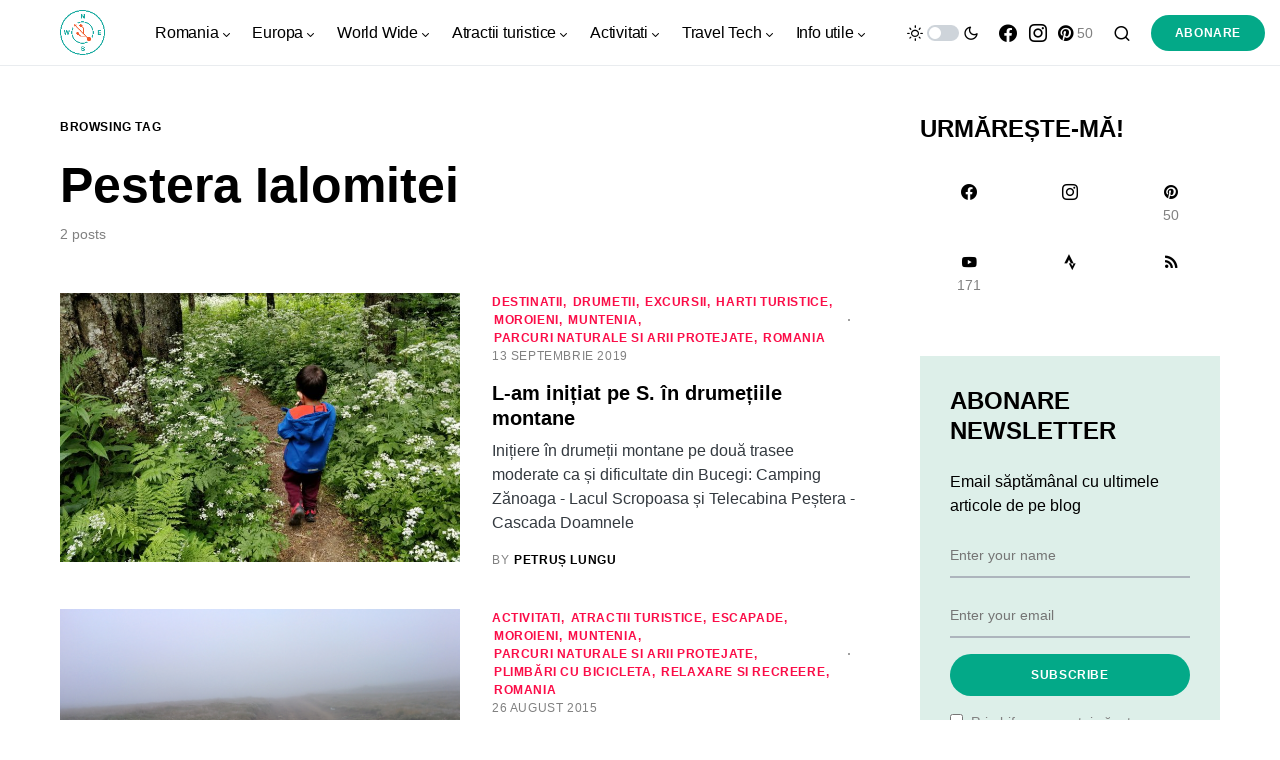

--- FILE ---
content_type: text/html; charset=UTF-8
request_url: https://calatoruldigital.ro/tag/pestera-ialomitei/
body_size: 19102
content:
<!doctype html>
<html dir="ltr" lang="ro-RO" prefix="og: https://ogp.me/ns#">
<head>
	<meta charset="UTF-8" />
	<meta name="viewport" content="width=device-width, initial-scale=1" />
	<link rel="profile" href="https://gmpg.org/xfn/11" />
	<title>Pestera Ialomitei | călătorul digital</title>
	<style>img:is([sizes="auto" i], [sizes^="auto," i]) { contain-intrinsic-size: 3000px 1500px }</style>
	
		<!-- All in One SEO 4.8.7 - aioseo.com -->
	<meta name="robots" content="max-image-preview:large" />
	<meta name="google-site-verification" content="2dSVOp8hl1jrp-jrWkfil7BwktKDYXWOqHUodh3dvR4" />
	<meta name="msvalidate.01" content="B236D12E2F475EA9CA5561DDC492B8C2" />
	<meta name="p:domain_verify" content="7baa358abaae1c50eba34873c8ad85e6" />
	<meta name="keywords" content="drumetii montane,lacul scropoasa,cascada doamnele,cabana padina,peștera ialomiței,lacul bolboci,pestera ialomitei,varful babele,drumul babelor,cabana dichiu,cabana bolboci,muntii bucegi,cheile tatarului" />
	<link rel="canonical" href="https://calatoruldigital.ro/tag/pestera-ialomitei/" />
	<meta name="generator" content="All in One SEO (AIOSEO) 4.8.7" />

		<!-- Google tag (gtag.js) -->
<script async src="https://www.googletagmanager.com/gtag/js?id=G-RRBVM46LCT"></script>
<script>
  window.dataLayer = window.dataLayer || [];
  function gtag(){dataLayer.push(arguments);}
  gtag('js', new Date());

  gtag('config', 'G-RRBVM46LCT');
</script>
		<script type="application/ld+json" class="aioseo-schema">
			{"@context":"https:\/\/schema.org","@graph":[{"@type":"BreadcrumbList","@id":"https:\/\/calatoruldigital.ro\/tag\/pestera-ialomitei\/#breadcrumblist","itemListElement":[{"@type":"ListItem","@id":"https:\/\/calatoruldigital.ro#listItem","position":1,"name":"Prima pagin\u0103","item":"https:\/\/calatoruldigital.ro","nextItem":{"@type":"ListItem","@id":"https:\/\/calatoruldigital.ro\/tag\/pestera-ialomitei\/#listItem","name":"Pestera Ialomitei"}},{"@type":"ListItem","@id":"https:\/\/calatoruldigital.ro\/tag\/pestera-ialomitei\/#listItem","position":2,"name":"Pestera Ialomitei","previousItem":{"@type":"ListItem","@id":"https:\/\/calatoruldigital.ro#listItem","name":"Prima pagin\u0103"}}]},{"@type":"CollectionPage","@id":"https:\/\/calatoruldigital.ro\/tag\/pestera-ialomitei\/#collectionpage","url":"https:\/\/calatoruldigital.ro\/tag\/pestera-ialomitei\/","name":"Pestera Ialomitei | c\u0103l\u0103torul digital","inLanguage":"ro-RO","isPartOf":{"@id":"https:\/\/calatoruldigital.ro\/#website"},"breadcrumb":{"@id":"https:\/\/calatoruldigital.ro\/tag\/pestera-ialomitei\/#breadcrumblist"}},{"@type":"Person","@id":"https:\/\/calatoruldigital.ro\/#person","name":"Petru\u0219 Lungu","image":{"@type":"ImageObject","@id":"https:\/\/calatoruldigital.ro\/tag\/pestera-ialomitei\/#personImage","url":"https:\/\/secure.gravatar.com\/avatar\/2eb590f47101fccb33d2f09f0d2fbec0953a4955be1231f210df2651456f3d69?s=96&d=mm&r=g","width":96,"height":96,"caption":"Petru\u0219 Lungu"},"sameAs":["https:\/\/www.facebook.com\/petrus.lungu"]},{"@type":"WebSite","@id":"https:\/\/calatoruldigital.ro\/#website","url":"https:\/\/calatoruldigital.ro\/","name":"c\u0103l\u0103torul digital","description":"timp liber, c\u0103l\u0103torii de weekend \u0219i tehnologie la purt\u0103tor","inLanguage":"ro-RO","publisher":{"@id":"https:\/\/calatoruldigital.ro\/#person"}}]}
		</script>
		<!-- All in One SEO -->

<link rel="alternate" type="application/rss+xml" title="călătorul digital &raquo; Flux" href="https://calatoruldigital.ro/feed/" />
<link rel="alternate" type="application/rss+xml" title="călătorul digital &raquo; Flux comentarii" href="https://calatoruldigital.ro/comments/feed/" />
<link rel="alternate" type="application/rss+xml" title="călătorul digital &raquo; Flux etichetă Pestera Ialomitei" href="https://calatoruldigital.ro/tag/pestera-ialomitei/feed/" />
			<link rel="preload" href="https://calatoruldigital.ro/wp-content/plugins/canvas/assets/fonts/canvas-icons.woff" as="font" type="font/woff" crossorigin>
			<script>
window._wpemojiSettings = {"baseUrl":"https:\/\/s.w.org\/images\/core\/emoji\/16.0.1\/72x72\/","ext":".png","svgUrl":"https:\/\/s.w.org\/images\/core\/emoji\/16.0.1\/svg\/","svgExt":".svg","source":{"concatemoji":"https:\/\/calatoruldigital.ro\/wp-includes\/js\/wp-emoji-release.min.js?ver=6.8.3"}};
/*! This file is auto-generated */
!function(s,n){var o,i,e;function c(e){try{var t={supportTests:e,timestamp:(new Date).valueOf()};sessionStorage.setItem(o,JSON.stringify(t))}catch(e){}}function p(e,t,n){e.clearRect(0,0,e.canvas.width,e.canvas.height),e.fillText(t,0,0);var t=new Uint32Array(e.getImageData(0,0,e.canvas.width,e.canvas.height).data),a=(e.clearRect(0,0,e.canvas.width,e.canvas.height),e.fillText(n,0,0),new Uint32Array(e.getImageData(0,0,e.canvas.width,e.canvas.height).data));return t.every(function(e,t){return e===a[t]})}function u(e,t){e.clearRect(0,0,e.canvas.width,e.canvas.height),e.fillText(t,0,0);for(var n=e.getImageData(16,16,1,1),a=0;a<n.data.length;a++)if(0!==n.data[a])return!1;return!0}function f(e,t,n,a){switch(t){case"flag":return n(e,"\ud83c\udff3\ufe0f\u200d\u26a7\ufe0f","\ud83c\udff3\ufe0f\u200b\u26a7\ufe0f")?!1:!n(e,"\ud83c\udde8\ud83c\uddf6","\ud83c\udde8\u200b\ud83c\uddf6")&&!n(e,"\ud83c\udff4\udb40\udc67\udb40\udc62\udb40\udc65\udb40\udc6e\udb40\udc67\udb40\udc7f","\ud83c\udff4\u200b\udb40\udc67\u200b\udb40\udc62\u200b\udb40\udc65\u200b\udb40\udc6e\u200b\udb40\udc67\u200b\udb40\udc7f");case"emoji":return!a(e,"\ud83e\udedf")}return!1}function g(e,t,n,a){var r="undefined"!=typeof WorkerGlobalScope&&self instanceof WorkerGlobalScope?new OffscreenCanvas(300,150):s.createElement("canvas"),o=r.getContext("2d",{willReadFrequently:!0}),i=(o.textBaseline="top",o.font="600 32px Arial",{});return e.forEach(function(e){i[e]=t(o,e,n,a)}),i}function t(e){var t=s.createElement("script");t.src=e,t.defer=!0,s.head.appendChild(t)}"undefined"!=typeof Promise&&(o="wpEmojiSettingsSupports",i=["flag","emoji"],n.supports={everything:!0,everythingExceptFlag:!0},e=new Promise(function(e){s.addEventListener("DOMContentLoaded",e,{once:!0})}),new Promise(function(t){var n=function(){try{var e=JSON.parse(sessionStorage.getItem(o));if("object"==typeof e&&"number"==typeof e.timestamp&&(new Date).valueOf()<e.timestamp+604800&&"object"==typeof e.supportTests)return e.supportTests}catch(e){}return null}();if(!n){if("undefined"!=typeof Worker&&"undefined"!=typeof OffscreenCanvas&&"undefined"!=typeof URL&&URL.createObjectURL&&"undefined"!=typeof Blob)try{var e="postMessage("+g.toString()+"("+[JSON.stringify(i),f.toString(),p.toString(),u.toString()].join(",")+"));",a=new Blob([e],{type:"text/javascript"}),r=new Worker(URL.createObjectURL(a),{name:"wpTestEmojiSupports"});return void(r.onmessage=function(e){c(n=e.data),r.terminate(),t(n)})}catch(e){}c(n=g(i,f,p,u))}t(n)}).then(function(e){for(var t in e)n.supports[t]=e[t],n.supports.everything=n.supports.everything&&n.supports[t],"flag"!==t&&(n.supports.everythingExceptFlag=n.supports.everythingExceptFlag&&n.supports[t]);n.supports.everythingExceptFlag=n.supports.everythingExceptFlag&&!n.supports.flag,n.DOMReady=!1,n.readyCallback=function(){n.DOMReady=!0}}).then(function(){return e}).then(function(){var e;n.supports.everything||(n.readyCallback(),(e=n.source||{}).concatemoji?t(e.concatemoji):e.wpemoji&&e.twemoji&&(t(e.twemoji),t(e.wpemoji)))}))}((window,document),window._wpemojiSettings);
</script>
<link rel='stylesheet' id='canvas-css' href='https://calatoruldigital.ro/wp-content/plugins/canvas/assets/css/canvas.css?ver=2.5.1' media='all' />
<link rel='alternate stylesheet' id='powerkit-icons-css' href='https://calatoruldigital.ro/wp-content/plugins/powerkit/assets/fonts/powerkit-icons.woff?ver=3.0.2' as='font' type='font/wof' crossorigin />
<link rel='stylesheet' id='powerkit-css' href='https://calatoruldigital.ro/wp-content/plugins/powerkit/assets/css/powerkit.css?ver=3.0.2' media='all' />
<style id='wp-emoji-styles-inline-css'>

	img.wp-smiley, img.emoji {
		display: inline !important;
		border: none !important;
		box-shadow: none !important;
		height: 1em !important;
		width: 1em !important;
		margin: 0 0.07em !important;
		vertical-align: -0.1em !important;
		background: none !important;
		padding: 0 !important;
	}
</style>
<link rel='stylesheet' id='wp-block-library-css' href='https://calatoruldigital.ro/wp-includes/css/dist/block-library/style.min.css?ver=6.8.3' media='all' />
<style id='classic-theme-styles-inline-css'>
/*! This file is auto-generated */
.wp-block-button__link{color:#fff;background-color:#32373c;border-radius:9999px;box-shadow:none;text-decoration:none;padding:calc(.667em + 2px) calc(1.333em + 2px);font-size:1.125em}.wp-block-file__button{background:#32373c;color:#fff;text-decoration:none}
</style>
<link rel='stylesheet' id='canvas-block-alert-style-css' href='https://calatoruldigital.ro/wp-content/plugins/canvas/components/basic-elements/block-alert/block.css?ver=1750746443' media='all' />
<link rel='stylesheet' id='canvas-block-progress-style-css' href='https://calatoruldigital.ro/wp-content/plugins/canvas/components/basic-elements/block-progress/block.css?ver=1750746443' media='all' />
<link rel='stylesheet' id='canvas-block-collapsibles-style-css' href='https://calatoruldigital.ro/wp-content/plugins/canvas/components/basic-elements/block-collapsibles/block.css?ver=1750746443' media='all' />
<link rel='stylesheet' id='canvas-block-tabs-style-css' href='https://calatoruldigital.ro/wp-content/plugins/canvas/components/basic-elements/block-tabs/block.css?ver=1750746443' media='all' />
<link rel='stylesheet' id='canvas-block-section-heading-style-css' href='https://calatoruldigital.ro/wp-content/plugins/canvas/components/basic-elements/block-section-heading/block.css?ver=1750746443' media='all' />
<link rel='stylesheet' id='canvas-block-row-style-css' href='https://calatoruldigital.ro/wp-content/plugins/canvas/components/layout-blocks/block-row/block-row.css?ver=1750746443' media='all' />
<link rel='stylesheet' id='canvas-justified-gallery-block-style-css' href='https://calatoruldigital.ro/wp-content/plugins/canvas/components/justified-gallery/block/block-justified-gallery.css?ver=1750746443' media='all' />
<link rel='stylesheet' id='canvas-slider-gallery-block-style-css' href='https://calatoruldigital.ro/wp-content/plugins/canvas/components/slider-gallery/block/block-slider-gallery.css?ver=1750746443' media='all' />
<link rel='stylesheet' id='canvas-block-posts-sidebar-css' href='https://calatoruldigital.ro/wp-content/plugins/canvas/components/posts/block-posts-sidebar/block-posts-sidebar.css?ver=1750746443' media='all' />
<style id='global-styles-inline-css'>
:root{--wp--preset--aspect-ratio--square: 1;--wp--preset--aspect-ratio--4-3: 4/3;--wp--preset--aspect-ratio--3-4: 3/4;--wp--preset--aspect-ratio--3-2: 3/2;--wp--preset--aspect-ratio--2-3: 2/3;--wp--preset--aspect-ratio--16-9: 16/9;--wp--preset--aspect-ratio--9-16: 9/16;--wp--preset--color--black: #000000;--wp--preset--color--cyan-bluish-gray: #abb8c3;--wp--preset--color--white: #FFFFFF;--wp--preset--color--pale-pink: #f78da7;--wp--preset--color--vivid-red: #cf2e2e;--wp--preset--color--luminous-vivid-orange: #ff6900;--wp--preset--color--luminous-vivid-amber: #fcb900;--wp--preset--color--light-green-cyan: #7bdcb5;--wp--preset--color--vivid-green-cyan: #00d084;--wp--preset--color--pale-cyan-blue: #8ed1fc;--wp--preset--color--vivid-cyan-blue: #0693e3;--wp--preset--color--vivid-purple: #9b51e0;--wp--preset--color--blue: #59BACC;--wp--preset--color--green: #03a988;--wp--preset--color--orange: #FFBC49;--wp--preset--color--red: #fb0d48;--wp--preset--color--secondary-bg: #f8f3ee;--wp--preset--color--accent-bg: #ddefe9;--wp--preset--color--additional: #484848;--wp--preset--color--secondary: #818181;--wp--preset--color--gray-50: #f8f9fa;--wp--preset--color--gray-100: #f8f9fb;--wp--preset--color--gray-200: #e9ecef;--wp--preset--gradient--vivid-cyan-blue-to-vivid-purple: linear-gradient(135deg,rgba(6,147,227,1) 0%,rgb(155,81,224) 100%);--wp--preset--gradient--light-green-cyan-to-vivid-green-cyan: linear-gradient(135deg,rgb(122,220,180) 0%,rgb(0,208,130) 100%);--wp--preset--gradient--luminous-vivid-amber-to-luminous-vivid-orange: linear-gradient(135deg,rgba(252,185,0,1) 0%,rgba(255,105,0,1) 100%);--wp--preset--gradient--luminous-vivid-orange-to-vivid-red: linear-gradient(135deg,rgba(255,105,0,1) 0%,rgb(207,46,46) 100%);--wp--preset--gradient--very-light-gray-to-cyan-bluish-gray: linear-gradient(135deg,rgb(238,238,238) 0%,rgb(169,184,195) 100%);--wp--preset--gradient--cool-to-warm-spectrum: linear-gradient(135deg,rgb(74,234,220) 0%,rgb(151,120,209) 20%,rgb(207,42,186) 40%,rgb(238,44,130) 60%,rgb(251,105,98) 80%,rgb(254,248,76) 100%);--wp--preset--gradient--blush-light-purple: linear-gradient(135deg,rgb(255,206,236) 0%,rgb(152,150,240) 100%);--wp--preset--gradient--blush-bordeaux: linear-gradient(135deg,rgb(254,205,165) 0%,rgb(254,45,45) 50%,rgb(107,0,62) 100%);--wp--preset--gradient--luminous-dusk: linear-gradient(135deg,rgb(255,203,112) 0%,rgb(199,81,192) 50%,rgb(65,88,208) 100%);--wp--preset--gradient--pale-ocean: linear-gradient(135deg,rgb(255,245,203) 0%,rgb(182,227,212) 50%,rgb(51,167,181) 100%);--wp--preset--gradient--electric-grass: linear-gradient(135deg,rgb(202,248,128) 0%,rgb(113,206,126) 100%);--wp--preset--gradient--midnight: linear-gradient(135deg,rgb(2,3,129) 0%,rgb(40,116,252) 100%);--wp--preset--font-size--small: 13px;--wp--preset--font-size--medium: 20px;--wp--preset--font-size--large: 36px;--wp--preset--font-size--x-large: 42px;--wp--preset--spacing--20: 0.44rem;--wp--preset--spacing--30: 0.67rem;--wp--preset--spacing--40: 1rem;--wp--preset--spacing--50: 1.5rem;--wp--preset--spacing--60: 2.25rem;--wp--preset--spacing--70: 3.38rem;--wp--preset--spacing--80: 5.06rem;--wp--preset--shadow--natural: 6px 6px 9px rgba(0, 0, 0, 0.2);--wp--preset--shadow--deep: 12px 12px 50px rgba(0, 0, 0, 0.4);--wp--preset--shadow--sharp: 6px 6px 0px rgba(0, 0, 0, 0.2);--wp--preset--shadow--outlined: 6px 6px 0px -3px rgba(255, 255, 255, 1), 6px 6px rgba(0, 0, 0, 1);--wp--preset--shadow--crisp: 6px 6px 0px rgba(0, 0, 0, 1);}:where(.is-layout-flex){gap: 0.5em;}:where(.is-layout-grid){gap: 0.5em;}body .is-layout-flex{display: flex;}.is-layout-flex{flex-wrap: wrap;align-items: center;}.is-layout-flex > :is(*, div){margin: 0;}body .is-layout-grid{display: grid;}.is-layout-grid > :is(*, div){margin: 0;}:where(.wp-block-columns.is-layout-flex){gap: 2em;}:where(.wp-block-columns.is-layout-grid){gap: 2em;}:where(.wp-block-post-template.is-layout-flex){gap: 1.25em;}:where(.wp-block-post-template.is-layout-grid){gap: 1.25em;}.has-black-color{color: var(--wp--preset--color--black) !important;}.has-cyan-bluish-gray-color{color: var(--wp--preset--color--cyan-bluish-gray) !important;}.has-white-color{color: var(--wp--preset--color--white) !important;}.has-pale-pink-color{color: var(--wp--preset--color--pale-pink) !important;}.has-vivid-red-color{color: var(--wp--preset--color--vivid-red) !important;}.has-luminous-vivid-orange-color{color: var(--wp--preset--color--luminous-vivid-orange) !important;}.has-luminous-vivid-amber-color{color: var(--wp--preset--color--luminous-vivid-amber) !important;}.has-light-green-cyan-color{color: var(--wp--preset--color--light-green-cyan) !important;}.has-vivid-green-cyan-color{color: var(--wp--preset--color--vivid-green-cyan) !important;}.has-pale-cyan-blue-color{color: var(--wp--preset--color--pale-cyan-blue) !important;}.has-vivid-cyan-blue-color{color: var(--wp--preset--color--vivid-cyan-blue) !important;}.has-vivid-purple-color{color: var(--wp--preset--color--vivid-purple) !important;}.has-black-background-color{background-color: var(--wp--preset--color--black) !important;}.has-cyan-bluish-gray-background-color{background-color: var(--wp--preset--color--cyan-bluish-gray) !important;}.has-white-background-color{background-color: var(--wp--preset--color--white) !important;}.has-pale-pink-background-color{background-color: var(--wp--preset--color--pale-pink) !important;}.has-vivid-red-background-color{background-color: var(--wp--preset--color--vivid-red) !important;}.has-luminous-vivid-orange-background-color{background-color: var(--wp--preset--color--luminous-vivid-orange) !important;}.has-luminous-vivid-amber-background-color{background-color: var(--wp--preset--color--luminous-vivid-amber) !important;}.has-light-green-cyan-background-color{background-color: var(--wp--preset--color--light-green-cyan) !important;}.has-vivid-green-cyan-background-color{background-color: var(--wp--preset--color--vivid-green-cyan) !important;}.has-pale-cyan-blue-background-color{background-color: var(--wp--preset--color--pale-cyan-blue) !important;}.has-vivid-cyan-blue-background-color{background-color: var(--wp--preset--color--vivid-cyan-blue) !important;}.has-vivid-purple-background-color{background-color: var(--wp--preset--color--vivid-purple) !important;}.has-black-border-color{border-color: var(--wp--preset--color--black) !important;}.has-cyan-bluish-gray-border-color{border-color: var(--wp--preset--color--cyan-bluish-gray) !important;}.has-white-border-color{border-color: var(--wp--preset--color--white) !important;}.has-pale-pink-border-color{border-color: var(--wp--preset--color--pale-pink) !important;}.has-vivid-red-border-color{border-color: var(--wp--preset--color--vivid-red) !important;}.has-luminous-vivid-orange-border-color{border-color: var(--wp--preset--color--luminous-vivid-orange) !important;}.has-luminous-vivid-amber-border-color{border-color: var(--wp--preset--color--luminous-vivid-amber) !important;}.has-light-green-cyan-border-color{border-color: var(--wp--preset--color--light-green-cyan) !important;}.has-vivid-green-cyan-border-color{border-color: var(--wp--preset--color--vivid-green-cyan) !important;}.has-pale-cyan-blue-border-color{border-color: var(--wp--preset--color--pale-cyan-blue) !important;}.has-vivid-cyan-blue-border-color{border-color: var(--wp--preset--color--vivid-cyan-blue) !important;}.has-vivid-purple-border-color{border-color: var(--wp--preset--color--vivid-purple) !important;}.has-vivid-cyan-blue-to-vivid-purple-gradient-background{background: var(--wp--preset--gradient--vivid-cyan-blue-to-vivid-purple) !important;}.has-light-green-cyan-to-vivid-green-cyan-gradient-background{background: var(--wp--preset--gradient--light-green-cyan-to-vivid-green-cyan) !important;}.has-luminous-vivid-amber-to-luminous-vivid-orange-gradient-background{background: var(--wp--preset--gradient--luminous-vivid-amber-to-luminous-vivid-orange) !important;}.has-luminous-vivid-orange-to-vivid-red-gradient-background{background: var(--wp--preset--gradient--luminous-vivid-orange-to-vivid-red) !important;}.has-very-light-gray-to-cyan-bluish-gray-gradient-background{background: var(--wp--preset--gradient--very-light-gray-to-cyan-bluish-gray) !important;}.has-cool-to-warm-spectrum-gradient-background{background: var(--wp--preset--gradient--cool-to-warm-spectrum) !important;}.has-blush-light-purple-gradient-background{background: var(--wp--preset--gradient--blush-light-purple) !important;}.has-blush-bordeaux-gradient-background{background: var(--wp--preset--gradient--blush-bordeaux) !important;}.has-luminous-dusk-gradient-background{background: var(--wp--preset--gradient--luminous-dusk) !important;}.has-pale-ocean-gradient-background{background: var(--wp--preset--gradient--pale-ocean) !important;}.has-electric-grass-gradient-background{background: var(--wp--preset--gradient--electric-grass) !important;}.has-midnight-gradient-background{background: var(--wp--preset--gradient--midnight) !important;}.has-small-font-size{font-size: var(--wp--preset--font-size--small) !important;}.has-medium-font-size{font-size: var(--wp--preset--font-size--medium) !important;}.has-large-font-size{font-size: var(--wp--preset--font-size--large) !important;}.has-x-large-font-size{font-size: var(--wp--preset--font-size--x-large) !important;}
:where(.wp-block-post-template.is-layout-flex){gap: 1.25em;}:where(.wp-block-post-template.is-layout-grid){gap: 1.25em;}
:where(.wp-block-columns.is-layout-flex){gap: 2em;}:where(.wp-block-columns.is-layout-grid){gap: 2em;}
:root :where(.wp-block-pullquote){font-size: 1.5em;line-height: 1.6;}
</style>
<link rel='stylesheet' id='canvas-block-heading-style-css' href='https://calatoruldigital.ro/wp-content/plugins/canvas/components/content-formatting/block-heading/block.css?ver=1750746443' media='all' />
<link rel='stylesheet' id='canvas-block-list-style-css' href='https://calatoruldigital.ro/wp-content/plugins/canvas/components/content-formatting/block-list/block.css?ver=1750746443' media='all' />
<link rel='stylesheet' id='canvas-block-paragraph-style-css' href='https://calatoruldigital.ro/wp-content/plugins/canvas/components/content-formatting/block-paragraph/block.css?ver=1750746443' media='all' />
<link rel='stylesheet' id='canvas-block-separator-style-css' href='https://calatoruldigital.ro/wp-content/plugins/canvas/components/content-formatting/block-separator/block.css?ver=1750746443' media='all' />
<link rel='stylesheet' id='canvas-block-group-style-css' href='https://calatoruldigital.ro/wp-content/plugins/canvas/components/basic-elements/block-group/block.css?ver=1750746443' media='all' />
<link rel='stylesheet' id='canvas-block-cover-style-css' href='https://calatoruldigital.ro/wp-content/plugins/canvas/components/basic-elements/block-cover/block.css?ver=1750746443' media='all' />
<link rel='stylesheet' id='powerkit-author-box-css' href='https://calatoruldigital.ro/wp-content/plugins/powerkit/modules/author-box/public/css/public-powerkit-author-box.css?ver=3.0.2' media='all' />
<link rel='stylesheet' id='powerkit-basic-elements-css' href='https://calatoruldigital.ro/wp-content/plugins/powerkit/modules/basic-elements/public/css/public-powerkit-basic-elements.css?ver=3.0.2' media='screen' />
<link rel='stylesheet' id='powerkit-coming-soon-css' href='https://calatoruldigital.ro/wp-content/plugins/powerkit/modules/coming-soon/public/css/public-powerkit-coming-soon.css?ver=3.0.2' media='all' />
<link rel='stylesheet' id='powerkit-content-formatting-css' href='https://calatoruldigital.ro/wp-content/plugins/powerkit/modules/content-formatting/public/css/public-powerkit-content-formatting.css?ver=3.0.2' media='all' />
<link rel='stylesheet' id='powerkit-сontributors-css' href='https://calatoruldigital.ro/wp-content/plugins/powerkit/modules/contributors/public/css/public-powerkit-contributors.css?ver=3.0.2' media='all' />
<link rel='stylesheet' id='powerkit-facebook-css' href='https://calatoruldigital.ro/wp-content/plugins/powerkit/modules/facebook/public/css/public-powerkit-facebook.css?ver=3.0.2' media='all' />
<link rel='stylesheet' id='powerkit-featured-categories-css' href='https://calatoruldigital.ro/wp-content/plugins/powerkit/modules/featured-categories/public/css/public-powerkit-featured-categories.css?ver=3.0.2' media='all' />
<link rel='stylesheet' id='powerkit-inline-posts-css' href='https://calatoruldigital.ro/wp-content/plugins/powerkit/modules/inline-posts/public/css/public-powerkit-inline-posts.css?ver=3.0.2' media='all' />
<link rel='stylesheet' id='powerkit-instagram-css' href='https://calatoruldigital.ro/wp-content/plugins/powerkit/modules/instagram/public/css/public-powerkit-instagram.css?ver=3.0.2' media='all' />
<link rel='stylesheet' id='powerkit-justified-gallery-css' href='https://calatoruldigital.ro/wp-content/plugins/powerkit/modules/justified-gallery/public/css/public-powerkit-justified-gallery.css?ver=3.0.2' media='all' />
<link rel='stylesheet' id='glightbox-css' href='https://calatoruldigital.ro/wp-content/plugins/powerkit/modules/lightbox/public/css/glightbox.min.css?ver=3.0.2' media='all' />
<link rel='stylesheet' id='powerkit-lightbox-css' href='https://calatoruldigital.ro/wp-content/plugins/powerkit/modules/lightbox/public/css/public-powerkit-lightbox.css?ver=3.0.2' media='all' />
<link rel='stylesheet' id='powerkit-opt-in-forms-css' href='https://calatoruldigital.ro/wp-content/plugins/powerkit/modules/opt-in-forms/public/css/public-powerkit-opt-in-forms.css?ver=3.0.2' media='all' />
<link rel='stylesheet' id='powerkit-pinterest-css' href='https://calatoruldigital.ro/wp-content/plugins/powerkit/modules/pinterest/public/css/public-powerkit-pinterest.css?ver=3.0.2' media='all' />
<link rel='stylesheet' id='powerkit-widget-posts-css' href='https://calatoruldigital.ro/wp-content/plugins/powerkit/modules/posts/public/css/public-powerkit-widget-posts.css?ver=3.0.2' media='all' />
<link rel='stylesheet' id='powerkit-scroll-to-top-css' href='https://calatoruldigital.ro/wp-content/plugins/powerkit/modules/scroll-to-top/public/css/public-powerkit-scroll-to-top.css?ver=3.0.2' media='all' />
<link rel='stylesheet' id='powerkit-share-buttons-css' href='https://calatoruldigital.ro/wp-content/plugins/powerkit/modules/share-buttons/public/css/public-powerkit-share-buttons.css?ver=3.0.2' media='all' />
<link rel='stylesheet' id='powerkit-slider-gallery-css' href='https://calatoruldigital.ro/wp-content/plugins/powerkit/modules/slider-gallery/public/css/public-powerkit-slider-gallery.css?ver=3.0.2' media='all' />
<link rel='stylesheet' id='powerkit-social-links-css' href='https://calatoruldigital.ro/wp-content/plugins/powerkit/modules/social-links/public/css/public-powerkit-social-links.css?ver=3.0.2' media='all' />
<link rel='stylesheet' id='powerkit-twitter-css' href='https://calatoruldigital.ro/wp-content/plugins/powerkit/modules/twitter/public/css/public-powerkit-twitter.css?ver=3.0.2' media='all' />
<link rel='stylesheet' id='powerkit-widget-about-css' href='https://calatoruldigital.ro/wp-content/plugins/powerkit/modules/widget-about/public/css/public-powerkit-widget-about.css?ver=3.0.2' media='all' />
<link rel='stylesheet' id='csco-styles-css' href='https://calatoruldigital.ro/wp-content/themes/verta/style.css?ver=1.0.2' media='all' />
<style id='csco-styles-inline-css'>
.searchwp-live-search-no-min-chars:after { content: "Continue typing" }
</style>
<link rel='stylesheet' id='stbCoreCSS-css' href='https://calatoruldigital.ro/wp-content/plugins/wp-special-textboxes/css/stb-core.css?ver=6.2.6' media='all' />
<style id='stbCoreCSS-inline-css'>
.stb-container {border-radius: 5px;-webkit-box-shadow: 0px 0px 15px #555555;box-shadow: 0px 0px 15px #555555;margin: 10px 10px 10px 10px}.stb-container.stb-widget {margin-left: 0;margin-right: 0;box-shadow: none}.stb-container .stb-caption .stb-caption-content {font-size: 15px;font-family: Impact, Verdana, Helvetica, Arial, sans-serif}.stb-container .stb-caption .stb-tool {background-color: transparent;background-image: url([data-uri]);background-position: 50%;background-repeat: no-repeat}.stb-container .stb-content {padding: 10px;font-size: unset;font-family: unset;text-shadow: unset}.stb-container.stb-collapsed .stb-caption .stb-tool {background-image: url([data-uri])}.stb-container.stb-collapsed .stb-content {padding-bottom: 0;padding-top: 0}.stb-container.stb-no-caption, .stb-container.stb-no-caption.stb-ltr {direction: ltr}.stb-container.stb-no-caption:not(.stb-caption-box) .stb-content,.stb-container.stb-no-caption.stb-ltr:not(.stb-caption-box) .stb-content {padding: 10px 10px 10px 0}.stb-container.stb-no-caption.stb-rtl {direction: rtl}.stb-container.stb-no-caption.stb-rtl:not(.stb-caption-box) .stb-content {padding: 10px 0 10px 10px}
.stb-container.stb-style-alert {color: #;border: 1px solid #;background-image: -webkit-gradient(linear, left top, left bottom, color-stop(30%, #), color-stop(90%, #));background-image: -o-linear-gradient(top, # 30%, # 90%);background-image: linear-gradient(180deg, # 30%, # 90%);}.stb-container.stb-style-alert .stb-caption {color: #;background-image: -webkit-gradient(linear, left top, left bottom, color-stop(30%, #), color-stop(90%, #));background-image: -o-linear-gradient(top, # 30%, # 90%);background-image: linear-gradient(180deg, # 30%, # 90%);}.stb-container.stb-style-alert.stb-no-caption:not(.stb-caption-box) .stb-caption {background-image: -webkit-gradient(linear, left top, left bottom, color-stop(30%, #), color-stop(90%, #));background-image: -o-linear-gradient(top, # 30%, # 90%);background-image: linear-gradient(180deg, # 30%, # 90%);}.stb-container.stb-style-black {color: #;border: 1px solid #;background-image: -webkit-gradient(linear, left top, left bottom, color-stop(30%, #), color-stop(90%, #));background-image: -o-linear-gradient(top, # 30%, # 90%);background-image: linear-gradient(180deg, # 30%, # 90%);}.stb-container.stb-style-black .stb-caption {color: #;background-image: -webkit-gradient(linear, left top, left bottom, color-stop(30%, #), color-stop(90%, #));background-image: -o-linear-gradient(top, # 30%, # 90%);background-image: linear-gradient(180deg, # 30%, # 90%);}.stb-container.stb-style-black.stb-no-caption:not(.stb-caption-box) .stb-caption {background-image: -webkit-gradient(linear, left top, left bottom, color-stop(30%, #), color-stop(90%, #));background-image: -o-linear-gradient(top, # 30%, # 90%);background-image: linear-gradient(180deg, # 30%, # 90%);}.stb-container.stb-style-download {color: #;border: 1px solid #;background-image: -webkit-gradient(linear, left top, left bottom, color-stop(30%, #), color-stop(90%, #));background-image: -o-linear-gradient(top, # 30%, # 90%);background-image: linear-gradient(180deg, # 30%, # 90%);}.stb-container.stb-style-download .stb-caption {color: #;background-image: -webkit-gradient(linear, left top, left bottom, color-stop(30%, #), color-stop(90%, #));background-image: -o-linear-gradient(top, # 30%, # 90%);background-image: linear-gradient(180deg, # 30%, # 90%);}.stb-container.stb-style-download.stb-no-caption:not(.stb-caption-box) .stb-caption {background-image: -webkit-gradient(linear, left top, left bottom, color-stop(30%, #), color-stop(90%, #));background-image: -o-linear-gradient(top, # 30%, # 90%);background-image: linear-gradient(180deg, # 30%, # 90%);}.stb-container.stb-style-info {color: #;border: 1px solid #;background-image: -webkit-gradient(linear, left top, left bottom, color-stop(30%, #), color-stop(90%, #));background-image: -o-linear-gradient(top, # 30%, # 90%);background-image: linear-gradient(180deg, # 30%, # 90%);}.stb-container.stb-style-info .stb-caption {color: #;background-image: -webkit-gradient(linear, left top, left bottom, color-stop(30%, #), color-stop(90%, #));background-image: -o-linear-gradient(top, # 30%, # 90%);background-image: linear-gradient(180deg, # 30%, # 90%);}.stb-container.stb-style-info.stb-no-caption:not(.stb-caption-box) .stb-caption {background-image: -webkit-gradient(linear, left top, left bottom, color-stop(30%, #), color-stop(90%, #));background-image: -o-linear-gradient(top, # 30%, # 90%);background-image: linear-gradient(180deg, # 30%, # 90%);}.stb-container.stb-style-warning {color: #;border: 1px solid #;background-image: -webkit-gradient(linear, left top, left bottom, color-stop(30%, #), color-stop(90%, #));background-image: -o-linear-gradient(top, # 30%, # 90%);background-image: linear-gradient(180deg, # 30%, # 90%);}.stb-container.stb-style-warning .stb-caption {color: #;background-image: -webkit-gradient(linear, left top, left bottom, color-stop(30%, #), color-stop(90%, #));background-image: -o-linear-gradient(top, # 30%, # 90%);background-image: linear-gradient(180deg, # 30%, # 90%);}.stb-container.stb-style-warning.stb-no-caption:not(.stb-caption-box) .stb-caption {background-image: -webkit-gradient(linear, left top, left bottom, color-stop(30%, #), color-stop(90%, #));background-image: -o-linear-gradient(top, # 30%, # 90%);background-image: linear-gradient(180deg, # 30%, # 90%);}.stb-container.stb-style-grey {color: #;border: 1px solid #;background-image: -webkit-gradient(linear, left top, left bottom, color-stop(30%, #), color-stop(90%, #));background-image: -o-linear-gradient(top, # 30%, # 90%);background-image: linear-gradient(180deg, # 30%, # 90%);}.stb-container.stb-style-grey .stb-caption {color: #;background-image: -webkit-gradient(linear, left top, left bottom, color-stop(30%, #), color-stop(90%, #));background-image: -o-linear-gradient(top, # 30%, # 90%);background-image: linear-gradient(180deg, # 30%, # 90%);}.stb-container.stb-style-grey.stb-no-caption:not(.stb-caption-box) .stb-caption {background-image: -webkit-gradient(linear, left top, left bottom, color-stop(30%, #), color-stop(90%, #));background-image: -o-linear-gradient(top, # 30%, # 90%);background-image: linear-gradient(180deg, # 30%, # 90%);}.stb-container.stb-style-custom {color: #;border: 1px solid #;background-image: -webkit-gradient(linear, left top, left bottom, color-stop(30%, #), color-stop(90%, #));background-image: -o-linear-gradient(top, # 30%, # 90%);background-image: linear-gradient(180deg, # 30%, # 90%);}.stb-container.stb-style-custom .stb-caption {color: #;background-image: -webkit-gradient(linear, left top, left bottom, color-stop(30%, #), color-stop(90%, #));background-image: -o-linear-gradient(top, # 30%, # 90%);background-image: linear-gradient(180deg, # 30%, # 90%);}.stb-container.stb-style-custom.stb-no-caption:not(.stb-caption-box) .stb-caption {background-image: -webkit-gradient(linear, left top, left bottom, color-stop(30%, #), color-stop(90%, #));background-image: -o-linear-gradient(top, # 30%, # 90%);background-image: linear-gradient(180deg, # 30%, # 90%);}
</style>
<script src="https://calatoruldigital.ro/wp-includes/js/jquery/jquery.min.js?ver=3.7.1" id="jquery-core-js"></script>
<script src="https://calatoruldigital.ro/wp-includes/js/jquery/jquery-migrate.min.js?ver=3.4.1" id="jquery-migrate-js"></script>
<link rel="https://api.w.org/" href="https://calatoruldigital.ro/wp-json/" /><link rel="alternate" title="JSON" type="application/json" href="https://calatoruldigital.ro/wp-json/wp/v2/tags/3729" /><link rel="EditURI" type="application/rsd+xml" title="RSD" href="https://calatoruldigital.ro/xmlrpc.php?rsd" />

<style type="text/css" media="all" id="canvas-blocks-dynamic-styles">

</style>
<style id='csco-theme-typography'>
	:root {
		/* Base Font */
		--cs-font-base-family: -apple-system, BlinkMacSystemFont, "Segoe UI", Roboto, Oxygen-Sans, Ubuntu, Cantarell, "Helvetica Neue", sans-serif;
		--cs-font-base-size: 1rem;
		--cs-font-base-weight: 400;
		--cs-font-base-style: normal;
		--cs-font-base-letter-spacing: normal;
		--cs-font-base-line-height: 1.5;

		/* Primary Font */
		--cs-font-primary-family: -apple-system, BlinkMacSystemFont, "Segoe UI", Roboto, Oxygen-Sans, Ubuntu, Cantarell, "Helvetica Neue", sans-serif;
		--cs-font-primary-size: 0.75rem;
		--cs-font-primary-weight: 700;
		--cs-font-primary-style: normal;
		--cs-font-primary-letter-spacing: 0.05em;
		--cs-font-primary-text-transform: uppercase;

		/* Secondary Font */
		--cs-font-secondary-family: -apple-system, BlinkMacSystemFont, "Segoe UI", Roboto, Oxygen-Sans, Ubuntu, Cantarell, "Helvetica Neue", sans-serif;
		--cs-font-secondary-size: 0.875rem;
		--cs-font-secondary-weight: 400;
		--cs-font-secondary-style: normal;
		--cs-font-secondary-letter-spacing: normal;
		--cs-font-secondary-text-transform: none;

		/* Category Font */
		--cs-font-category-family: -apple-system, BlinkMacSystemFont, "Segoe UI", Roboto, Oxygen-Sans, Ubuntu, Cantarell, "Helvetica Neue", sans-serif;
		--cs-font-category-size: 0.75rem;
		--cs-font-category-weight: 700;
		--cs-font-category-style: normal;
		--cs-font-category-letter-spacing: 0.05em;
		--cs-font-category-text-transform: uppercase;

		/* Post Meta Font */
		--cs-font-post-meta-family: -apple-system, BlinkMacSystemFont, "Segoe UI", Roboto, Oxygen-Sans, Ubuntu, Cantarell, "Helvetica Neue", sans-serif;
		--cs-font-post-meta-size: 0.75rem;
		--cs-font-post-meta-weight: 400;
		--cs-font-post-meta-style: normal;
		--cs-font-post-meta-letter-spacing: 0.05em;
		--cs-font-post-meta-text-transform: uppercase;

		/* Input Font */
		--cs-font-input-family: -apple-system, BlinkMacSystemFont, "Segoe UI", Roboto, Oxygen-Sans, Ubuntu, Cantarell, "Helvetica Neue", sans-serif;
		--cs-font-input-size: 0.875rem;
		--cs-font-input-line-height: 1.625rem;
		--cs-font-input-weight: 400;
		--cs-font-input-style: normal;
		--cs-font-input-letter-spacing: normal;
		--cs-font-input-text-transform: none;

		/* Post Subbtitle */
		--cs-font-post-subtitle-family: inherit;
		--cs-font-post-subtitle-size: 1.25rem;
		--cs-font-post-subtitle-letter-spacing: normal;

		/* Post Content */
		--cs-font-post-content-family: -apple-system, BlinkMacSystemFont, "Segoe UI", Roboto, Oxygen-Sans, Ubuntu, Cantarell, "Helvetica Neue", sans-serif;
		--cs-font-post-content-size: 1rem;
		--cs-font-post-content-letter-spacing: normal;

		/* Summary */
		--cs-font-entry-summary-family: -apple-system, BlinkMacSystemFont, "Segoe UI", Roboto, Oxygen-Sans, Ubuntu, Cantarell, "Helvetica Neue", sans-serif;
		--cs-font-entry-summary-size: 1.125rem;
		--cs-font-entry-summary-letter-spacing: normal;

		/* Entry Excerpt */
		--cs-font-entry-excerpt-family: -apple-system, BlinkMacSystemFont, "Segoe UI", Roboto, Oxygen-Sans, Ubuntu, Cantarell, "Helvetica Neue", sans-serif;
		--cs-font-entry-excerpt-size: 1rem;
		--cs-font-entry-excerpt-letter-spacing: normal;

		/* Logos --------------- */

		/* Main Logo */
		--cs-font-main-logo-family: -apple-system, BlinkMacSystemFont, "Segoe UI", Roboto, Oxygen-Sans, Ubuntu, Cantarell, "Helvetica Neue", sans-serif;
		--cs-font-main-logo-size: 1.5rem;
		--cs-font-main-logo-weight: 700;
		--cs-font-main-logo-style: normal;
		--cs-font-main-logo-letter-spacing: normal;
		--cs-font-main-logo-text-transform: uppercase;

		/* Large Logo */
		--cs-font-large-logo-family: -apple-system, BlinkMacSystemFont, "Segoe UI", Roboto, Oxygen-Sans, Ubuntu, Cantarell, "Helvetica Neue", sans-serif;
		--cs-font-large-logo-size: 2rem;
		--cs-font-large-logo-weight: 700;
		--cs-font-large-logo-style: normal;
		--cs-font-large-logo-letter-spacing: normal;
		--cs-font-large-logo-text-transform: none;

		/* Footer Logo */
		--cs-font-footer-logo-family: -apple-system, BlinkMacSystemFont, "Segoe UI", Roboto, Oxygen-Sans, Ubuntu, Cantarell, "Helvetica Neue", sans-serif;
		--cs-font-footer-logo-size: 1.5rem;
		--cs-font-footer-logo-weight: 700;
		--cs-font-footer-logo-style: normal;
		--cs-font-footer-logo-letter-spacing: normal;
		--cs-font-footer-logo-text-transform: none;

		/* Headings --------------- */

		/* Headings */
		--cs-font-headings-family: -apple-system, BlinkMacSystemFont, "Segoe UI", Roboto, Oxygen-Sans, Ubuntu, Cantarell, "Helvetica Neue", sans-serif;
		--cs-font-headings-weight: 700;
		--cs-font-headings-style: normal;
		--cs-font-headings-line-height: 1.25;
		--cs-font-headings-letter-spacing: normal;
		--cs-font-headings-text-transform: none;

		/* Menu Font --------------- */

		/* Menu */
		/* Used for main top level menu elements. */
		--cs-font-menu-family: -apple-system, BlinkMacSystemFont, "Segoe UI", Roboto, Oxygen-Sans, Ubuntu, Cantarell, "Helvetica Neue", sans-serif;
		--cs-font-menu-size: 1rem;
		--cs-font-menu-weight: 500;
		--cs-font-menu-style: normal;
		--cs-font-menu-letter-spacing: -0.0125em;
		--cs-font-menu-text-transform: none;

		/* Submenu Font */
		/* Used for submenu elements. */
		--cs-font-submenu-family: -apple-system, BlinkMacSystemFont, "Segoe UI", Roboto, Oxygen-Sans, Ubuntu, Cantarell, "Helvetica Neue", sans-serif;
		--cs-font-submenu-size: 0.875rem;
		--cs-font-submenu-weight: 400;
		--cs-font-submenu-style: normal;
		--cs-font-submenu-letter-spacing: normal;
		--cs-font-submenu-text-transform: none;

		/* Section Headings --------------- */
		--cs-font-section-headings-family: -apple-system, BlinkMacSystemFont, "Segoe UI", Roboto, Oxygen-Sans, Ubuntu, Cantarell, "Helvetica Neue", sans-serif;
		--cs-font-section-headings-size: 1.5rem;
		--cs-font-section-headings-weight: 700;
		--cs-font-section-headings-style: normal;
		--cs-font-section-headings-letter-spacing: normal;
		--cs-font-section-headings-text-transform: uppercase;

		/* Footer Headings */
		--cs-font-footer-headings-family: Poppins;
		--cs-font-footer-headings-size: 1rem;
		--cs-font-footer-headings-weight: 700;
		--cs-font-footer-headings-style: normal;
		--cs-font-footer-headings-letter-spacing: normal;
		--cs-font-footer-headings-text-transform: none;

		/* Numbered Post*/
		--cs-font-numbered-post-family: -apple-system, BlinkMacSystemFont, "Segoe UI", Roboto, Oxygen-Sans, Ubuntu, Cantarell, "Helvetica Neue", sans-serif;
		--cs-font-numbered-post-weight: 700;
		--cs-font-numbered-post-style: normal;

	}

			.cs-header {
			--cs-font-section-headings-family: -apple-system, BlinkMacSystemFont, "Segoe UI", Roboto, Oxygen-Sans, Ubuntu, Cantarell, "Helvetica Neue", sans-serif;
			--cs-font-section-headings-size: 1.5rem;
			--cs-font-section-headings-weight: 700;
			--cs-font-section-headings-style: normal;
			--cs-font-section-headings-letter-spacing: ;
			--cs-font-section-headings-text-transform: none;
		}
	
	.cs-posts-area {
		--cs-post-area-content-background: transparent;
	}

		
</style>
<style>.recentcomments a{display:inline !important;padding:0 !important;margin:0 !important;}</style><link rel="icon" href="https://calatoruldigital.ro/wp-content/uploads/2019/11/cropped-logo-icon-32x32.png" sizes="32x32" />
<link rel="icon" href="https://calatoruldigital.ro/wp-content/uploads/2019/11/cropped-logo-icon-192x192.png" sizes="192x192" />
<link rel="apple-touch-icon" href="https://calatoruldigital.ro/wp-content/uploads/2019/11/cropped-logo-icon-180x180.png" />
<meta name="msapplication-TileImage" content="https://calatoruldigital.ro/wp-content/uploads/2019/11/cropped-logo-icon-270x270.png" />
<style id="kirki-inline-styles">:root, [data-site-scheme="default"]{--cs-color-site-background:#ffffff;--cs-color-header-background:#ffffff;--cs-color-submenu-background:#ffffff;--cs-color-search-background:#f8f9fa;--cs-color-footer-background:#f8f3ee;}.cs-topbar .cs-search__nav-form .cs-search__group{--cs-color-search-input-background:#ffffff;}:root, [data-scheme="default"]{--cs-color-overlay-background:rgba(0,0,0,0.25);--cs-color-secondary:#818181;--cs-palette-color-secondary:#818181;--cs-color-secondary-contrast:#000000;--cs-color-secondary-background:#f8f3ee;--cs-color-accent-background:#ddefe9;--cs-color-accent:#03a988;--cs-color-accent-contrast:#ffffff;--cs-color-menu-active:#fb0d48;--cs-color-menu-hover:#03a988;--cs-color-submenu-active:#fb0d48;--cs-color-submenu-hover:#03a988;--cs-color-button:#03a988;--cs-color-button-contrast:#ffffff;--cs-color-button-hover:#333335;--cs-color-button-hover-contrast:#ffffff;--cs-color-category:#fb0d48;--cs-color-category-hover:#000000;--cs-color-styled-category:#03a988;--cs-color-styled-category-contrast:#ffffff;--cs-color-styled-category-hover-contrast:#000000;--cs-color-category-underline:#03a988;--cs-color-post-meta:#818181;--cs-color-post-meta-link:#000000;--cs-color-post-meta-link-hover:#818181;}:root .cs-entry__post-meta .cs-meta-category a, [data-scheme="default"] .cs-entry__post-meta .cs-meta-category a{--cs-color-styled-category-hover:#03a988;}:root .cs-entry__post-meta .cs-meta-category a:hover, [data-scheme="default"] .cs-entry__post-meta .cs-meta-category a:hover{--cs-color-styled-category:#03a988;}[data-site-scheme="dark"]{--cs-color-site-background:#1c1c1c;--cs-color-header-background:#1c1c1c;--cs-color-submenu-background:#1c1c1c;--cs-color-search-background:#333333;--cs-color-footer-background:#333333;}[data-site-scheme="dark"] .cs-topbar .cs-search__nav-form .cs-search__group{--cs-color-search-input-background:#000000;}[data-scheme="dark"]{--cs-color-secondary:#858585;--cs-palette-color-secondary:#858585;--cs-color-secondary-contrast:#000000;--cs-color-secondary-background:#333333;--cs-color-accent-background:#333333;--cs-color-menu-active:#858585;--cs-color-menu-hover:#858585;--cs-color-submenu-active:#858585;--cs-color-submenu-hover:#858585;--cs-color-button:#03a988;--cs-color-button-contrast:#ffffff;--cs-color-button-hover:#272729;--cs-color-button-hover-contrast:#ffffff;--cs-color-category:#ffffff;--cs-color-category-hover:#fb0d48;--cs-color-styled-category:#03a988;--cs-color-styled-category-contrast:#ffffff;--cs-color-styled-category-hover-contrast:#000000;--cs-color-category-underline:#03a988;--cs-color-post-meta:#818181;--cs-color-post-meta-link:#ffffff;--cs-color-post-meta-link-hover:#818181;}[data-scheme="dark"] .cs-entry__post-meta .cs-meta-category a{--cs-color-styled-category-hover:#03a988;}[data-scheme="dark"] .cs-entry__post-meta .cs-meta-category a:hover{--cs-color-styled-category:#03a988;}:root{--cs-layout-elements-border-radius:0px;--cs-thumbnail-border-radius:0px;--cs-button-border-radius:50px;--cs-category-label-border-radius:5px;--cs-header-height:65px;}:root .cnvs-block-section-heading, [data-scheme="default"] .cnvs-block-section-heading, [data-scheme="dark"] [data-scheme="default"] .cnvs-block-section-heading{--cnvs-section-heading-border-color:#d5d5d5;}[data-scheme="dark"] .cnvs-block-section-heading{--cnvs-section-heading-border-color:#49494b;}:root .cs-header__widgets-column .cnvs-block-section-heading, [data-scheme="dark"] [data-scheme="default"] .cs-header__widgets-column .cnvs-block-section-heading{--cnvs-section-heading-border-color:#d5d5d5;}[data-scheme="dark"] .cs-header__widgets-column .cnvs-block-section-heading{--cnvs-section-heading-border-color:#49494b;}.cs-search__posts{--cs-thumbnail-border-radius:30px;}.cs-entry__prev-next{--cs-thumbnail-border-radius:100%!important;}/* devanagari */
@font-face {
  font-family: 'Poppins';
  font-style: normal;
  font-weight: 700;
  font-display: swap;
  src: url(https://calatoruldigital.ro/wp-content/fonts/poppins/pxiByp8kv8JHgFVrLCz7Z11lFc-K.woff2) format('woff2');
  unicode-range: U+0900-097F, U+1CD0-1CF9, U+200C-200D, U+20A8, U+20B9, U+20F0, U+25CC, U+A830-A839, U+A8E0-A8FF, U+11B00-11B09;
}
/* latin-ext */
@font-face {
  font-family: 'Poppins';
  font-style: normal;
  font-weight: 700;
  font-display: swap;
  src: url(https://calatoruldigital.ro/wp-content/fonts/poppins/pxiByp8kv8JHgFVrLCz7Z1JlFc-K.woff2) format('woff2');
  unicode-range: U+0100-02BA, U+02BD-02C5, U+02C7-02CC, U+02CE-02D7, U+02DD-02FF, U+0304, U+0308, U+0329, U+1D00-1DBF, U+1E00-1E9F, U+1EF2-1EFF, U+2020, U+20A0-20AB, U+20AD-20C0, U+2113, U+2C60-2C7F, U+A720-A7FF;
}
/* latin */
@font-face {
  font-family: 'Poppins';
  font-style: normal;
  font-weight: 700;
  font-display: swap;
  src: url(https://calatoruldigital.ro/wp-content/fonts/poppins/pxiByp8kv8JHgFVrLCz7Z1xlFQ.woff2) format('woff2');
  unicode-range: U+0000-00FF, U+0131, U+0152-0153, U+02BB-02BC, U+02C6, U+02DA, U+02DC, U+0304, U+0308, U+0329, U+2000-206F, U+20AC, U+2122, U+2191, U+2193, U+2212, U+2215, U+FEFF, U+FFFD;
}/* devanagari */
@font-face {
  font-family: 'Poppins';
  font-style: normal;
  font-weight: 700;
  font-display: swap;
  src: url(https://calatoruldigital.ro/wp-content/fonts/poppins/pxiByp8kv8JHgFVrLCz7Z11lFc-K.woff2) format('woff2');
  unicode-range: U+0900-097F, U+1CD0-1CF9, U+200C-200D, U+20A8, U+20B9, U+20F0, U+25CC, U+A830-A839, U+A8E0-A8FF, U+11B00-11B09;
}
/* latin-ext */
@font-face {
  font-family: 'Poppins';
  font-style: normal;
  font-weight: 700;
  font-display: swap;
  src: url(https://calatoruldigital.ro/wp-content/fonts/poppins/pxiByp8kv8JHgFVrLCz7Z1JlFc-K.woff2) format('woff2');
  unicode-range: U+0100-02BA, U+02BD-02C5, U+02C7-02CC, U+02CE-02D7, U+02DD-02FF, U+0304, U+0308, U+0329, U+1D00-1DBF, U+1E00-1E9F, U+1EF2-1EFF, U+2020, U+20A0-20AB, U+20AD-20C0, U+2113, U+2C60-2C7F, U+A720-A7FF;
}
/* latin */
@font-face {
  font-family: 'Poppins';
  font-style: normal;
  font-weight: 700;
  font-display: swap;
  src: url(https://calatoruldigital.ro/wp-content/fonts/poppins/pxiByp8kv8JHgFVrLCz7Z1xlFQ.woff2) format('woff2');
  unicode-range: U+0000-00FF, U+0131, U+0152-0153, U+02BB-02BC, U+02C6, U+02DA, U+02DC, U+0304, U+0308, U+0329, U+2000-206F, U+20AC, U+2122, U+2191, U+2193, U+2212, U+2215, U+FEFF, U+FFFD;
}/* devanagari */
@font-face {
  font-family: 'Poppins';
  font-style: normal;
  font-weight: 700;
  font-display: swap;
  src: url(https://calatoruldigital.ro/wp-content/fonts/poppins/pxiByp8kv8JHgFVrLCz7Z11lFc-K.woff2) format('woff2');
  unicode-range: U+0900-097F, U+1CD0-1CF9, U+200C-200D, U+20A8, U+20B9, U+20F0, U+25CC, U+A830-A839, U+A8E0-A8FF, U+11B00-11B09;
}
/* latin-ext */
@font-face {
  font-family: 'Poppins';
  font-style: normal;
  font-weight: 700;
  font-display: swap;
  src: url(https://calatoruldigital.ro/wp-content/fonts/poppins/pxiByp8kv8JHgFVrLCz7Z1JlFc-K.woff2) format('woff2');
  unicode-range: U+0100-02BA, U+02BD-02C5, U+02C7-02CC, U+02CE-02D7, U+02DD-02FF, U+0304, U+0308, U+0329, U+1D00-1DBF, U+1E00-1E9F, U+1EF2-1EFF, U+2020, U+20A0-20AB, U+20AD-20C0, U+2113, U+2C60-2C7F, U+A720-A7FF;
}
/* latin */
@font-face {
  font-family: 'Poppins';
  font-style: normal;
  font-weight: 700;
  font-display: swap;
  src: url(https://calatoruldigital.ro/wp-content/fonts/poppins/pxiByp8kv8JHgFVrLCz7Z1xlFQ.woff2) format('woff2');
  unicode-range: U+0000-00FF, U+0131, U+0152-0153, U+02BB-02BC, U+02C6, U+02DA, U+02DC, U+0304, U+0308, U+0329, U+2000-206F, U+20AC, U+2122, U+2191, U+2193, U+2212, U+2215, U+FEFF, U+FFFD;
}</style></head>

<body class="archive tag tag-pestera-ialomitei tag-3729 wp-embed-responsive wp-theme-verta cs-page-layout-right cs-navbar-smart-enabled cs-sticky-sidebar-enabled cs-stick-last" data-scheme='default' data-site-scheme='default'>



	<div class="cs-site-overlay"></div>

	<div class="cs-offcanvas cs-form-styled-one">
		<div class="cs-offcanvas__header" data-scheme="default">
			
			<nav class="cs-offcanvas__nav">
						<div class="cs-logo">
			<a class="cs-header__logo cs-logo-default " href="https://calatoruldigital.ro/">
				<img src="https://calatoruldigital.ro/wp-content/uploads/2022/02/logo-calatoruldigital-light-header@2x.png"  alt="călătorul digital" >			</a>

									<a class="cs-header__logo cs-logo-dark " href="https://calatoruldigital.ro/">
							<img src="https://calatoruldigital.ro/wp-content/uploads/2022/02/logo-calatoruldigital-dark-header@2x.png"  alt="călătorul digital" >						</a>
							</div>
		
				<span class="cs-offcanvas__toggle" role="button"><i class="cs-icon cs-icon-x"></i></span>
			</nav>

					</div>
		<aside class="cs-offcanvas__sidebar">
			<div class="cs-offcanvas__inner cs-offcanvas__area cs-widget-area">
				<div class="widget widget_nav_menu cs-d-lg-none"><div class="menu-social-menu-container"><ul id="menu-social-menu" class="menu"><li id="menu-item-13127" class="menu-item menu-item-type-custom menu-item-object-custom menu-item-13127"><a href="https://www.facebook.com/calatoruldigital">Urmărește-mă pe Facebook</a></li>
<li id="menu-item-13128" class="menu-item menu-item-type-custom menu-item-object-custom menu-item-13128"><a href="https://twitter.com/calatorudigital">Urmărește-mă pe Twitter</a></li>
<li id="menu-item-13130" class="menu-item menu-item-type-custom menu-item-object-custom menu-item-13130"><a href="https://www.youtube.com/user/Petrvs">Urmărește-mă pe Youtube</a></li>
<li id="menu-item-13131" class="menu-item menu-item-type-custom menu-item-object-custom menu-item-13131"><a href="https://www.flickr.com/photos/gd20">Urmărește-mă pe Flickr</a></li>
<li id="menu-item-13132" class="menu-item menu-item-type-custom menu-item-object-custom menu-item-13132"><a href="https://calatoruldigital.ro/feed/">Feed RSS</a></li>
</ul></div></div>
							</div>
		</aside>
	</div>
	
<div id="page" class="cs-site">

	
	<div class="cs-site-inner">

		
		
<div class="cs-header-before"></div>

<header class="cs-header cs-header-one cs-form-styled-one" data-scheme="default">
	<div class="cs-container">
		<div class="cs-header__inner cs-header__inner-desktop">

			<div class="cs-header__col cs-col-left">
						<div class="cs-logo">
			<a class="cs-header__logo cs-logo-default " href="https://calatoruldigital.ro/">
				<img src="https://calatoruldigital.ro/wp-content/uploads/2022/02/logo-calatoruldigital-light-header@2x.png"  alt="călătorul digital" >			</a>

									<a class="cs-header__logo cs-logo-dark " href="https://calatoruldigital.ro/">
							<img src="https://calatoruldigital.ro/wp-content/uploads/2022/02/logo-calatoruldigital-dark-header@2x.png"  alt="călătorul digital" >						</a>
							</div>
		<nav class="cs-header__nav"><ul id="menu-structura-articole" class="cs-header__nav-inner"><li id="menu-item-10260" class="menu-item menu-item-type-taxonomy menu-item-object-category menu-item-has-children menu-item-10260"><a href="https://calatoruldigital.ro/category/romania/"><span>Romania</span></a>
<ul class="sub-menu" data-scheme="default">
	<li id="menu-item-11427" class="menu-item menu-item-type-taxonomy menu-item-object-category menu-item-11427"><a href="https://calatoruldigital.ro/category/romania/transilvania/">Transilvania</a></li>
	<li id="menu-item-11449" class="menu-item menu-item-type-taxonomy menu-item-object-category menu-item-11449"><a href="https://calatoruldigital.ro/category/romania/dobrogea/">Dobrogea</a></li>
	<li id="menu-item-11363" class="menu-item menu-item-type-taxonomy menu-item-object-category menu-item-11363"><a href="https://calatoruldigital.ro/category/romania/moldova/">Moldova</a></li>
	<li id="menu-item-11358" class="menu-item menu-item-type-taxonomy menu-item-object-category menu-item-11358"><a href="https://calatoruldigital.ro/category/romania/muntenia/">Muntenia</a></li>
	<li id="menu-item-11371" class="menu-item menu-item-type-taxonomy menu-item-object-category menu-item-11371"><a href="https://calatoruldigital.ro/category/romania/oltenia/">Oltenia</a></li>
	<li id="menu-item-13445" class="menu-item menu-item-type-taxonomy menu-item-object-category menu-item-13445"><a href="https://calatoruldigital.ro/category/romania/banat/">Banat</a></li>
	<li id="menu-item-13463" class="menu-item menu-item-type-taxonomy menu-item-object-category menu-item-13463"><a href="https://calatoruldigital.ro/category/romania/crisana/">Crisana</a></li>
</ul>
</li>
<li id="menu-item-9476" class="menu-item menu-item-type-taxonomy menu-item-object-category menu-item-has-children menu-item-9476"><a href="https://calatoruldigital.ro/category/europa/"><span>Europa</span></a>
<ul class="sub-menu" data-scheme="default">
	<li id="menu-item-10269" class="menu-item menu-item-type-taxonomy menu-item-object-category menu-item-10269"><a href="https://calatoruldigital.ro/category/europa/anglia/">Anglia</a></li>
	<li id="menu-item-9746" class="menu-item menu-item-type-taxonomy menu-item-object-category menu-item-9746"><a href="https://calatoruldigital.ro/category/europa/belgia/">Belgia</a></li>
	<li id="menu-item-10270" class="menu-item menu-item-type-taxonomy menu-item-object-category menu-item-10270"><a href="https://calatoruldigital.ro/category/europa/bulgaria/">Bulgaria</a></li>
	<li id="menu-item-9747" class="menu-item menu-item-type-taxonomy menu-item-object-category menu-item-9747"><a href="https://calatoruldigital.ro/category/europa/cehia/">Cehia</a></li>
	<li id="menu-item-9835" class="menu-item menu-item-type-taxonomy menu-item-object-category menu-item-9835"><a href="https://calatoruldigital.ro/category/europa/franta/">Franta</a></li>
	<li id="menu-item-18853" class="menu-item menu-item-type-taxonomy menu-item-object-category menu-item-18853"><a href="https://calatoruldigital.ro/category/europa/grecia/">Grecia</a></li>
	<li id="menu-item-9510" class="menu-item menu-item-type-taxonomy menu-item-object-category menu-item-9510"><a href="https://calatoruldigital.ro/category/europa/germania/">Germania</a></li>
	<li id="menu-item-10271" class="menu-item menu-item-type-taxonomy menu-item-object-category menu-item-10271"><a href="https://calatoruldigital.ro/category/europa/spania/">Spania</a></li>
</ul>
</li>
<li id="menu-item-9475" class="menu-item menu-item-type-taxonomy menu-item-object-category menu-item-has-children menu-item-9475"><a href="https://calatoruldigital.ro/category/world-wide/"><span>World Wide</span></a>
<ul class="sub-menu" data-scheme="default">
	<li id="menu-item-9517" class="menu-item menu-item-type-taxonomy menu-item-object-category menu-item-9517"><a href="https://calatoruldigital.ro/category/world-wide/america-de-nord/">America de Nord</a></li>
	<li id="menu-item-9522" class="menu-item menu-item-type-taxonomy menu-item-object-category menu-item-9522"><a href="https://calatoruldigital.ro/category/world-wide/america-centrala/">America Centrala</a></li>
	<li id="menu-item-9518" class="menu-item menu-item-type-taxonomy menu-item-object-category menu-item-9518"><a href="https://calatoruldigital.ro/category/world-wide/asia/">Asia</a></li>
</ul>
</li>
<li id="menu-item-11852" class="menu-item menu-item-type-taxonomy menu-item-object-category menu-item-has-children menu-item-11852"><a href="https://calatoruldigital.ro/category/obiective-turistice/"><span>Atractii turistice</span></a>
<ul class="sub-menu" data-scheme="default">
	<li id="menu-item-11857" class="menu-item menu-item-type-taxonomy menu-item-object-category menu-item-11857"><a href="https://calatoruldigital.ro/category/obiective-turistice/parcuri-naturale/">Parcuri naturale si arii protejate</a></li>
	<li id="menu-item-11856" class="menu-item menu-item-type-taxonomy menu-item-object-category menu-item-11856"><a href="https://calatoruldigital.ro/category/obiective-turistice/muzee/">Muzee si case memoriale</a></li>
	<li id="menu-item-11864" class="menu-item menu-item-type-taxonomy menu-item-object-category menu-item-11864"><a href="https://calatoruldigital.ro/category/obiective-turistice/catedrale-manastiri-biserici/">Catedrale, manastiri, biserici</a></li>
	<li id="menu-item-11867" class="menu-item menu-item-type-taxonomy menu-item-object-category menu-item-11867"><a href="https://calatoruldigital.ro/category/obiective-turistice/arhitectura-arta-urbana/">Arhitectura si arta urbana</a></li>
	<li id="menu-item-11859" class="menu-item menu-item-type-taxonomy menu-item-object-category menu-item-11859"><a href="https://calatoruldigital.ro/category/obiective-turistice/restaurante-baruri-cafenele/">Restaurante, baruri, cafenele</a></li>
	<li id="menu-item-11855" class="menu-item menu-item-type-taxonomy menu-item-object-category menu-item-11855"><a href="https://calatoruldigital.ro/category/obiective-turistice/unitati-de-cazare/">Unitati de cazare</a></li>
	<li id="menu-item-11860" class="menu-item menu-item-type-taxonomy menu-item-object-category menu-item-11860"><a href="https://calatoruldigital.ro/category/obiective-turistice/targuri-conferinte-expozitii/">Targuri, conferinte, expozitii</a></li>
	<li id="menu-item-11865" class="menu-item menu-item-type-taxonomy menu-item-object-category menu-item-11865"><a href="https://calatoruldigital.ro/category/obiective-turistice/traditii-si-obiceiuri/">Traditii si obiceiuri</a></li>
</ul>
</li>
<li id="menu-item-9477" class="menu-item menu-item-type-taxonomy menu-item-object-category menu-item-has-children menu-item-9477"><a href="https://calatoruldigital.ro/category/activitati-turism/"><span>Activitati</span></a>
<ul class="sub-menu" data-scheme="default">
	<li id="menu-item-11914" class="menu-item menu-item-type-taxonomy menu-item-object-category menu-item-11914"><a href="https://calatoruldigital.ro/category/activitati-turism/relaxare-si-recreere/">Relaxare si recreere</a></li>
	<li id="menu-item-9836" class="menu-item menu-item-type-taxonomy menu-item-object-category menu-item-9836"><a href="https://calatoruldigital.ro/category/activitati-turism/trasee-cicloturism/">Plimbări cu bicicleta</a></li>
	<li id="menu-item-9513" class="menu-item menu-item-type-taxonomy menu-item-object-category menu-item-9513"><a href="https://calatoruldigital.ro/category/activitati-turism/excursii/">Excursii</a></li>
	<li id="menu-item-9511" class="menu-item menu-item-type-taxonomy menu-item-object-category menu-item-9511"><a href="https://calatoruldigital.ro/category/activitati-turism/escapades/">Escapade</a></li>
	<li id="menu-item-9512" class="menu-item menu-item-type-taxonomy menu-item-object-category menu-item-9512"><a href="https://calatoruldigital.ro/category/activitati-turism/drumetii/">Drumetii</a></li>
	<li id="menu-item-11877" class="menu-item menu-item-type-taxonomy menu-item-object-category menu-item-11877"><a href="https://calatoruldigital.ro/category/activitati-turism/city-break/">City-break</a></li>
	<li id="menu-item-11876" class="menu-item menu-item-type-taxonomy menu-item-object-category menu-item-11876"><a href="https://calatoruldigital.ro/category/activitati-turism/tur-ghidat/">Tururi ghidate</a></li>
	<li id="menu-item-11878" class="menu-item menu-item-type-taxonomy menu-item-object-category menu-item-11878"><a href="https://calatoruldigital.ro/category/activitati-turism/sejururi/">Sejururi</a></li>
</ul>
</li>
<li id="menu-item-11840" class="menu-item menu-item-type-taxonomy menu-item-object-category menu-item-has-children menu-item-11840"><a href="https://calatoruldigital.ro/category/travel-tech/"><span>Travel Tech</span></a>
<ul class="sub-menu" data-scheme="default">
	<li id="menu-item-11846" class="menu-item menu-item-type-taxonomy menu-item-object-category menu-item-11846"><a href="https://calatoruldigital.ro/category/travel-tech/gadgets/">Gadgeturi</a></li>
	<li id="menu-item-11847" class="menu-item menu-item-type-taxonomy menu-item-object-category menu-item-11847"><a href="https://calatoruldigital.ro/category/travel-tech/aplicatii-mobile-turism-calatorii/">Aplicatii mobile</a></li>
	<li id="menu-item-11843" class="menu-item menu-item-type-taxonomy menu-item-object-category menu-item-11843"><a href="https://calatoruldigital.ro/category/travel-tech/instrumente-planificare/">Instrumente de planificare</a></li>
	<li id="menu-item-11845" class="menu-item menu-item-type-taxonomy menu-item-object-category menu-item-11845"><a href="https://calatoruldigital.ro/category/travel-tech/rezervari-online/">Rezervari online</a></li>
	<li id="menu-item-11841" class="menu-item menu-item-type-taxonomy menu-item-object-category menu-item-11841"><a href="https://calatoruldigital.ro/category/travel-tech/securitate-informatica/">Securitate</a></li>
</ul>
</li>
<li id="menu-item-15203" class="menu-item menu-item-type-taxonomy menu-item-object-category menu-item-has-children menu-item-15203"><a href="https://calatoruldigital.ro/category/informatii-utile/"><span>Info utile</span></a>
<ul class="sub-menu" data-scheme="default">
	<li id="menu-item-15205" class="menu-item menu-item-type-taxonomy menu-item-object-category menu-item-15205"><a href="https://calatoruldigital.ro/category/informatii-utile/carti-calatorie/">Carti de Calatorie</a></li>
	<li id="menu-item-15208" class="menu-item menu-item-type-taxonomy menu-item-object-category menu-item-15208"><a href="https://calatoruldigital.ro/category/informatii-utile/ghiduri-turistice/">Ghiduri Turistice</a></li>
	<li id="menu-item-15209" class="menu-item menu-item-type-taxonomy menu-item-object-category menu-item-15209"><a href="https://calatoruldigital.ro/category/informatii-utile/harti-turistice/">Harti Turistice</a></li>
	<li id="menu-item-15207" class="menu-item menu-item-type-taxonomy menu-item-object-category menu-item-15207"><a href="https://calatoruldigital.ro/category/informatii-utile/destinatii-turistice/">Destinatii</a></li>
	<li id="menu-item-15210" class="menu-item menu-item-type-taxonomy menu-item-object-category menu-item-15210"><a href="https://calatoruldigital.ro/category/informatii-utile/zboruri-de-pasageri/">Zboruri</a></li>
	<li id="menu-item-15206" class="menu-item menu-item-type-taxonomy menu-item-object-category menu-item-15206"><a href="https://calatoruldigital.ro/category/informatii-utile/curse-autocare/">Curse autocare</a></li>
	<li id="menu-item-15204" class="menu-item menu-item-type-taxonomy menu-item-object-category menu-item-15204"><a href="https://calatoruldigital.ro/category/informatii-utile/mersul-trenurilor/">Mersul trenurilor</a></li>
</ul>
</li>
</ul></nav>			</div>
			<div class="cs-header__col cs-col-right">
							<span role="button" class="cs-header__scheme-toggle cs-site-scheme-toggle">
				<i class="cs-header__scheme-toggle-icon cs-icon cs-icon-sun"></i>
				<span class="cs-header__scheme-toggle-element"></span>				<i class="cs-header__scheme-toggle-icon cs-icon cs-icon-moon"></i>
			</span>
				<div class="cs-navbar-social-links">
				<div class="pk-social-links-wrap  pk-social-links-template-nav pk-social-links-align-default pk-social-links-scheme-default pk-social-links-titles-disabled pk-social-links-counts-enabled pk-social-links-labels-disabled pk-social-links-mode-php pk-social-links-mode-rest">
		<div class="pk-social-links-items">
								<div class="pk-social-links-item pk-social-links-facebook  pk-social-links-no-count" data-id="facebook">
						<a href="https://facebook.com/calatoruldigital" class="pk-social-links-link" target="_blank" rel="nofollow noopener" aria-label="Facebook">
							<i class="pk-social-links-icon pk-icon pk-icon-facebook"></i>
							
															<span class="pk-social-links-count pk-font-secondary">0</span>
							
							
													</a>
					</div>
										<div class="pk-social-links-item pk-social-links-instagram  pk-social-links-no-count" data-id="instagram">
						<a href="https://www.instagram.com/dl.petrus.cd" class="pk-social-links-link" target="_blank" rel="nofollow noopener" aria-label="Instagram">
							<i class="pk-social-links-icon pk-icon pk-icon-instagram"></i>
							
															<span class="pk-social-links-count pk-font-secondary">0</span>
							
							
													</a>
					</div>
										<div class="pk-social-links-item pk-social-links-pinterest " data-id="pinterest">
						<a href="https://pinterest.com/calatoruldigital" class="pk-social-links-link" target="_blank" rel="nofollow noopener" aria-label="Pinterest">
							<i class="pk-social-links-icon pk-icon pk-icon-pinterest"></i>
							
															<span class="pk-social-links-count pk-font-secondary">50</span>
							
							
													</a>
					</div>
							</div>
	</div>
			</div>
				<span class="cs-header__search-toggle" role="button">
			<i class="cs-icon cs-icon-search"></i>
		</span>
					<a href="/" class="cs-header__button" target="_blank">
				Abonare			</a>
						</div>
		</div>

		
<div class="cs-header__inner cs-header__inner-mobile">
	<div class="cs-header__col cs-col-left">
						<span class="cs-header__offcanvas-toggle" role="button">
					<i class="cs-icon cs-icon-menu"></i>
				</span>
				</div>
	<div class="cs-header__col cs-col-center">
				<div class="cs-logo">
			<a class="cs-header__logo cs-logo-default " href="https://calatoruldigital.ro/">
				<img src="https://calatoruldigital.ro/wp-content/uploads/2022/02/logo-calatoruldigital-light-header@2x.png"  alt="călătorul digital" >			</a>

									<a class="cs-header__logo cs-logo-dark " href="https://calatoruldigital.ro/">
							<img src="https://calatoruldigital.ro/wp-content/uploads/2022/02/logo-calatoruldigital-dark-header@2x.png"  alt="călătorul digital" >						</a>
							</div>
			</div>
	<div class="cs-header__col cs-col-right">
					<span role="button" class="cs-header__scheme-toggle cs-site-scheme-toggle cs-header__scheme-toggle-mobile">
				<i class="cs-header__scheme-toggle-icon cs-icon cs-icon-sun"></i>
								<i class="cs-header__scheme-toggle-icon cs-icon cs-icon-moon"></i>
			</span>
						<span class="cs-header__search-toggle" role="button">
			<i class="cs-icon cs-icon-search"></i>
		</span>
			</div>
</div>
	</div>

	
<div class="cs-search" data-scheme="default">
	<div class="cs-container">
		<form role="search" method="get" class="cs-search__nav-form" action="https://calatoruldigital.ro/">
			<div class="cs-search__group">
				<button class="cs-search__submit">
					<i class="cs-icon cs-icon-search"></i>
				</button>

				<input data-swpparentel=".cs-header .cs-search-live-result" required class="cs-search__input" data-swplive="true" type="search" value="" name="s" placeholder="Introdu termenul de căutare">

				<button class="cs-search__close">
					<i class="cs-icon cs-icon-x"></i>
				</button>
			</div>
		</form>

		<div class="cs-search__content">
								<div class="cs-search__posts">
						<h5 class="cs-section-heading cnvs-block-section-heading is-style-cnvs-block-section-heading-default halignleft  "><span class="cnvs-section-title"><span>Ultimele articole:</span></span></h5>
						<div class="cs-search__posts-wrapper">
															<article class="post-20195 post type-post status-publish format-standard has-post-thumbnail category-bucuresti category-trasee-cicloturism tag-judetul-ilfov tag-padurea-baneasa tag-trasee-ciclism cs-entry cs-video-wrap">
									<div class="cs-entry__outer">
																					<div class="cs-entry__inner cs-entry__thumbnail cs-entry__overlay cs-overlay-ratio cs-ratio-square">
												<div class="cs-overlay-background cs-overlay-transparent">
													<img width="110" height="110" src="https://calatoruldigital.ro/wp-content/uploads/2025/08/20240704-trasee-oficiale-ciclism-padurea-baneasa-110x110.jpg" class="attachment-csco-small size-csco-small wp-post-image" alt="Trasee oficiale pentru biciclete in Padurea Baneasa" decoding="async" srcset="https://calatoruldigital.ro/wp-content/uploads/2025/08/20240704-trasee-oficiale-ciclism-padurea-baneasa-110x110.jpg 110w, https://calatoruldigital.ro/wp-content/uploads/2025/08/20240704-trasee-oficiale-ciclism-padurea-baneasa-150x150.jpg 150w, https://calatoruldigital.ro/wp-content/uploads/2025/08/20240704-trasee-oficiale-ciclism-padurea-baneasa-80x80.jpg 80w" sizes="(max-width: 110px) 100vw, 110px" />												</div>

												<a href="https://calatoruldigital.ro/2025/08/trasee-biciclete-padurea-baneasa/" class="cs-overlay-link"></a>
											</div>
										
										<div class="cs-entry__inner cs-entry__content">
											<h6 class="cs-entry__title"><a href="https://calatoruldigital.ro/2025/08/trasee-biciclete-padurea-baneasa/">Trasee oficiale pentru biciclete în Pădurea Băneasa</a></h6>
											<div class="cs-entry__post-meta" ><div class="cs-meta-author"><a class="cs-meta-author-inner url fn n" href="https://calatoruldigital.ro/author/petrvs/" title="View all posts by Petruș Lungu"><span class="cs-by">by</span><span class="cs-author">Petruș Lungu</span></a></div><div class="cs-meta-comments"><span class="cs-meta-icon"><i class="cs-icon cs-icon-message-square"></i></span><a href="https://calatoruldigital.ro/2025/08/trasee-biciclete-padurea-baneasa/#respond" class="comments-link" >No comments</a></div></div>										</div>
									</div>
								</article>
															<article class="post-20178 post type-post status-publish format-standard has-post-thumbnail category-gadgets tag-lada-frigorifica-camping tag-lada-frigorifica-crivit-29l tag-lada-frigorifica-electrica cs-entry cs-video-wrap">
									<div class="cs-entry__outer">
																					<div class="cs-entry__inner cs-entry__thumbnail cs-entry__overlay cs-overlay-ratio cs-ratio-square">
												<div class="cs-overlay-background cs-overlay-transparent">
													<img width="110" height="110" src="https://calatoruldigital.ro/wp-content/uploads/2025/08/20250706-Review-lada-frigorifica-Crivit-CEK-29-B5-29L-110x110.jpg" class="attachment-csco-small size-csco-small wp-post-image" alt="Review lada frigorifica Crivit CEK 29 B5 29L" decoding="async" srcset="https://calatoruldigital.ro/wp-content/uploads/2025/08/20250706-Review-lada-frigorifica-Crivit-CEK-29-B5-29L-110x110.jpg 110w, https://calatoruldigital.ro/wp-content/uploads/2025/08/20250706-Review-lada-frigorifica-Crivit-CEK-29-B5-29L-150x150.jpg 150w, https://calatoruldigital.ro/wp-content/uploads/2025/08/20250706-Review-lada-frigorifica-Crivit-CEK-29-B5-29L-80x80.jpg 80w" sizes="(max-width: 110px) 100vw, 110px" />												</div>

												<a href="https://calatoruldigital.ro/2025/08/review-lada-frigorifica-electrica-crivit-cek-29-b5-29l/" class="cs-overlay-link"></a>
											</div>
										
										<div class="cs-entry__inner cs-entry__content">
											<h6 class="cs-entry__title"><a href="https://calatoruldigital.ro/2025/08/review-lada-frigorifica-electrica-crivit-cek-29-b5-29l/">Review ladă frigorifică electrică Crivit CEK 29 B5 29L</a></h6>
											<div class="cs-entry__post-meta" ><div class="cs-meta-author"><a class="cs-meta-author-inner url fn n" href="https://calatoruldigital.ro/author/petrvs/" title="View all posts by Petruș Lungu"><span class="cs-by">by</span><span class="cs-author">Petruș Lungu</span></a></div><div class="cs-meta-comments"><span class="cs-meta-icon"><i class="cs-icon cs-icon-message-square"></i></span><a href="https://calatoruldigital.ro/2025/08/review-lada-frigorifica-electrica-crivit-cek-29-b5-29l/#respond" class="comments-link" >No comments</a></div></div>										</div>
									</div>
								</article>
															<article class="post-20175 post type-post status-publish format-standard has-post-thumbnail category-obiective-turistice category-blogging tag-litoralul-romanesc tag-marea-neagra cs-entry cs-video-wrap">
									<div class="cs-entry__outer">
																					<div class="cs-entry__inner cs-entry__thumbnail cs-entry__overlay cs-overlay-ratio cs-ratio-square">
												<div class="cs-overlay-background cs-overlay-transparent">
													<img width="110" height="110" src="https://calatoruldigital.ro/wp-content/uploads/2015/08/20250720-Plaja-Jupiter-1-110x110.jpg" class="attachment-csco-small size-csco-small wp-post-image" alt="Bate vântul pe litoralul românesc. Plaja Jupiter, Mangalia, Constanța, iulie 2025" decoding="async" srcset="https://calatoruldigital.ro/wp-content/uploads/2015/08/20250720-Plaja-Jupiter-1-110x110.jpg 110w, https://calatoruldigital.ro/wp-content/uploads/2015/08/20250720-Plaja-Jupiter-1-150x150.jpg 150w, https://calatoruldigital.ro/wp-content/uploads/2015/08/20250720-Plaja-Jupiter-1-80x80.jpg 80w" sizes="(max-width: 110px) 100vw, 110px" />												</div>

												<a href="https://calatoruldigital.ro/2025/08/bate-vantul-paguba-litoralul-romanesc/" class="cs-overlay-link"></a>
											</div>
										
										<div class="cs-entry__inner cs-entry__content">
											<h6 class="cs-entry__title"><a href="https://calatoruldigital.ro/2025/08/bate-vantul-paguba-litoralul-romanesc/">Când nu bate vântul a pagubă pe litoralul românesc, bat administratorii de plaje turiștii cu cearșafuri</a></h6>
											<div class="cs-entry__post-meta" ><div class="cs-meta-author"><a class="cs-meta-author-inner url fn n" href="https://calatoruldigital.ro/author/petrvs/" title="View all posts by Petruș Lungu"><span class="cs-by">by</span><span class="cs-author">Petruș Lungu</span></a></div><div class="cs-meta-comments"><span class="cs-meta-icon"><i class="cs-icon cs-icon-message-square"></i></span><a href="https://calatoruldigital.ro/2025/08/bate-vantul-paguba-litoralul-romanesc/#respond" class="comments-link" >No comments</a></div></div>										</div>
									</div>
								</article>
															<article class="post-20129 post type-post status-publish format-standard has-post-thumbnail category-city-break category-destinatii-turistice category-informatii-utile category-italia category-transport-calatori category-unitati-de-cazare category-venetia category-zboruri-de-pasageri tag-cazare-venetia tag-city-break-venetia-2 tag-rent-a-car tag-rent-a-car-venetia tag-shuttle-bus-treviso tag-transfer-aeroport tag-transfer-aeroport-treviso tag-transport-venetia tag-zboruri-ryanair tag-zboruri-wizz-air cs-entry cs-video-wrap">
									<div class="cs-entry__outer">
																					<div class="cs-entry__inner cs-entry__thumbnail cs-entry__overlay cs-overlay-ratio cs-ratio-square">
												<div class="cs-overlay-background cs-overlay-transparent">
													<img width="110" height="110" src="https://calatoruldigital.ro/wp-content/uploads/2025/07/20250607-vaporetto-grand-canal-info-city-break-venetia-110x110.jpg" class="attachment-csco-small size-csco-small wp-post-image" alt="Info city break Venetia, Italia" decoding="async" srcset="https://calatoruldigital.ro/wp-content/uploads/2025/07/20250607-vaporetto-grand-canal-info-city-break-venetia-110x110.jpg 110w, https://calatoruldigital.ro/wp-content/uploads/2025/07/20250607-vaporetto-grand-canal-info-city-break-venetia-150x150.jpg 150w, https://calatoruldigital.ro/wp-content/uploads/2025/07/20250607-vaporetto-grand-canal-info-city-break-venetia-80x80.jpg 80w" sizes="(max-width: 110px) 100vw, 110px" />												</div>

												<a href="https://calatoruldigital.ro/2025/07/info-city-break-venetia/" class="cs-overlay-link"></a>
											</div>
										
										<div class="cs-entry__inner cs-entry__content">
											<h6 class="cs-entry__title"><a href="https://calatoruldigital.ro/2025/07/info-city-break-venetia/">Informații utile pentru organizarea unui city-break în Veneția</a></h6>
											<div class="cs-entry__post-meta" ><div class="cs-meta-author"><a class="cs-meta-author-inner url fn n" href="https://calatoruldigital.ro/author/petrvs/" title="View all posts by Petruș Lungu"><span class="cs-by">by</span><span class="cs-author">Petruș Lungu</span></a></div><div class="cs-meta-comments"><span class="cs-meta-icon"><i class="cs-icon cs-icon-message-square"></i></span><a href="https://calatoruldigital.ro/2025/07/info-city-break-venetia/#respond" class="comments-link" >No comments</a></div></div>										</div>
									</div>
								</article>
													</div>
					</div>
					
								<div class="cs-search__tags">
						<ul>
															<li>
									<a href="https://calatoruldigital.ro/tag/zvon/" rel="tag">
										zvon									</a>
								</li>
															<li>
									<a href="https://calatoruldigital.ro/tag/zubu/" rel="tag">
										Zubu									</a>
								</li>
															<li>
									<a href="https://calatoruldigital.ro/tag/ztour/" rel="tag">
										ZTour									</a>
								</li>
															<li>
									<a href="https://calatoruldigital.ro/tag/zoo-targu-mures/" rel="tag">
										zoo Targu Mures									</a>
								</li>
															<li>
									<a href="https://calatoruldigital.ro/tag/zoo-bucuresti/" rel="tag">
										Zoo Bucuresti									</a>
								</li>
															<li>
									<a href="https://calatoruldigital.ro/tag/zoo-baneasa/" rel="tag">
										Zoo Baneasa									</a>
								</li>
															<li>
									<a href="https://calatoruldigital.ro/tag/zoo/" rel="tag">
										zoo									</a>
								</li>
															<li>
									<a href="https://calatoruldigital.ro/tag/zona-turistica-skanes/" rel="tag">
										Zona Turistica Skanes									</a>
								</li>
															<li>
									<a href="https://calatoruldigital.ro/tag/zona-siriu-nehoiu/" rel="tag">
										Zona Siriu - Nehoiu									</a>
								</li>
													</ul>
					</div>
					
			<div class="cs-search-live-result"></div>
		</div>
	</div>
</div>
</header>

		
		<main id="main" class="cs-site-primary">

			
			<div class="cs-site-content cs-sidebar-enabled cs-sidebar-right cs-metabar-disabled section-heading-default-style-1 cs-form-styled-one">

				
				<div class="cs-container">

					
					<div id="content" class="cs-main-content">

						
<div id="primary" class="cs-content-area">

	
<div class="cs-page__header ">

				<span class="cs-page__subtitle">Browsing Tag</span>
			<h1 class="cs-page__title">Pestera Ialomitei</h1>		<div class="cs-page__archive-count">
			2 posts		</div>
		
</div>

			<div class="cs-posts-area cs-posts-area-posts">
			<div class="cs-posts-area__outer">
				<div class="cs-posts-area__main  cs-posts-area__archive cs-posts-area__list cs-posts-area__image-width-half cs-posts-area__withsidebar">
					
<article class="post-17096 post type-post status-publish format-standard has-post-thumbnail category-destinatii-turistice category-drumetii category-excursii category-harti-turistice category-moroieni category-muntenia category-parcuri-naturale category-romania tag-cabana-padina tag-camping-zanoaga tag-cascada-7-izvoare tag-cascada-doamnele tag-lacul-scropoasa tag-muntii-bucegi tag-pestera-ialomitei cs-entry cs-video-wrap">
	<div class="cs-entry__outer">
					<div class="cs-entry__inner cs-entry__thumbnail cs-entry__overlay cs-overlay-ratio cs-ratio-original" data-scheme="inverse">

				<div class="cs-overlay-background cs-overlay-transparent">
					<img width="380" height="256" src="https://calatoruldigital.ro/wp-content/uploads/2019/09/zanoaga-scropoasa-7-izvoare-6.jpg" class="attachment-csco-thumbnail size-csco-thumbnail wp-post-image" alt="" decoding="async" fetchpriority="high" srcset="https://calatoruldigital.ro/wp-content/uploads/2019/09/zanoaga-scropoasa-7-izvoare-6.jpg 1000w, https://calatoruldigital.ro/wp-content/uploads/2019/09/zanoaga-scropoasa-7-izvoare-6-300x202.jpg 300w, https://calatoruldigital.ro/wp-content/uploads/2019/09/zanoaga-scropoasa-7-izvoare-6-768x517.jpg 768w" sizes="(max-width: 380px) 100vw, 380px" />				</div>

				
				
				<a href="https://calatoruldigital.ro/2019/09/initiere-copii-drumetii-montane/" class="cs-overlay-link"></a>
			</div>
		
		<div class="cs-entry__inner cs-entry__content">

			<div class="cs-entry__post-meta" ><div class="cs-meta-category"><ul class="post-categories">
	<li><a href="https://calatoruldigital.ro/category/informatii-utile/destinatii-turistice/" rel="category tag">Destinatii</a></li>
	<li><a href="https://calatoruldigital.ro/category/activitati-turism/drumetii/" rel="category tag">Drumetii</a></li>
	<li><a href="https://calatoruldigital.ro/category/activitati-turism/excursii/" rel="category tag">Excursii</a></li>
	<li><a href="https://calatoruldigital.ro/category/informatii-utile/harti-turistice/" rel="category tag">Harti Turistice</a></li>
	<li><a href="https://calatoruldigital.ro/category/romania/muntenia/moroieni/" rel="category tag">Moroieni</a></li>
	<li><a href="https://calatoruldigital.ro/category/romania/muntenia/" rel="category tag">Muntenia</a></li>
	<li><a href="https://calatoruldigital.ro/category/obiective-turistice/parcuri-naturale/" rel="category tag">Parcuri naturale si arii protejate</a></li>
	<li><a href="https://calatoruldigital.ro/category/romania/" rel="category tag">Romania</a></li></ul></div><div class="cs-meta-date">13 septembrie 2019</div></div>
			<h2 class="cs-entry__title"><a href="https://calatoruldigital.ro/2019/09/initiere-copii-drumetii-montane/">L-am inițiat pe S. în drumețiile montane</a></h2>
													<div class="cs-entry__excerpt">
							Inițiere în drumeții montane pe două trasee moderate ca și dificultate din Bucegi: Camping Zănoaga - Lacul Scropoasa și Telecabina Peștera - Cascada Doamnele						</div>
									
			
			<div class="cs-entry__post-meta" ><div class="cs-meta-author"><a class="cs-meta-author-inner url fn n" href="https://calatoruldigital.ro/author/petrvs/" title="View all posts by Petruș Lungu"><span class="cs-by">by</span><span class="cs-author">Petruș Lungu</span></a></div></div>		</div>
	</div>
</article>

<article class="post-12353 post type-post status-publish format-standard has-post-thumbnail category-activitati-turism category-obiective-turistice category-escapades category-moroieni category-muntenia category-parcuri-naturale category-trasee-cicloturism category-relaxare-si-recreere category-romania tag-cabana-bolboci tag-cabana-dichiu tag-cheile-tatarului tag-drumul-babelor tag-judetul-dambovita tag-lacul-bolboci tag-muntii-bucegi tag-pestera-ialomitei tag-varful-babele cs-entry cs-video-wrap">
	<div class="cs-entry__outer">
					<div class="cs-entry__inner cs-entry__thumbnail cs-entry__overlay cs-overlay-ratio cs-ratio-original" data-scheme="inverse">

				<div class="cs-overlay-background cs-overlay-transparent">
					<img width="378" height="280" src="https://calatoruldigital.ro/wp-content/uploads/2015/08/Bolboci-Pestera-Babele-Dichiu-23.jpg" class="attachment-csco-thumbnail size-csco-thumbnail wp-post-image" alt="Drumul Babelor, Transbucegi, Muntii Bucegi" decoding="async" srcset="https://calatoruldigital.ro/wp-content/uploads/2015/08/Bolboci-Pestera-Babele-Dichiu-23.jpg 850w, https://calatoruldigital.ro/wp-content/uploads/2015/08/Bolboci-Pestera-Babele-Dichiu-23-300x222.jpg 300w" sizes="(max-width: 378px) 100vw, 378px" />				</div>

				
				
				<a href="https://calatoruldigital.ro/2015/08/tura-bucegi-bolboci-pestera-babele-cabana-dichiu-bolboci/" class="cs-overlay-link"></a>
			</div>
		
		<div class="cs-entry__inner cs-entry__content">

			<div class="cs-entry__post-meta" ><div class="cs-meta-category"><ul class="post-categories">
	<li><a href="https://calatoruldigital.ro/category/activitati-turism/" rel="category tag">Activitati</a></li>
	<li><a href="https://calatoruldigital.ro/category/obiective-turistice/" rel="category tag">Atractii turistice</a></li>
	<li><a href="https://calatoruldigital.ro/category/activitati-turism/escapades/" rel="category tag">Escapade</a></li>
	<li><a href="https://calatoruldigital.ro/category/romania/muntenia/moroieni/" rel="category tag">Moroieni</a></li>
	<li><a href="https://calatoruldigital.ro/category/romania/muntenia/" rel="category tag">Muntenia</a></li>
	<li><a href="https://calatoruldigital.ro/category/obiective-turistice/parcuri-naturale/" rel="category tag">Parcuri naturale si arii protejate</a></li>
	<li><a href="https://calatoruldigital.ro/category/activitati-turism/trasee-cicloturism/" rel="category tag">Plimbări cu bicicleta</a></li>
	<li><a href="https://calatoruldigital.ro/category/activitati-turism/relaxare-si-recreere/" rel="category tag">Relaxare si recreere</a></li>
	<li><a href="https://calatoruldigital.ro/category/romania/" rel="category tag">Romania</a></li></ul></div><div class="cs-meta-date">26 august 2015</div></div>
			<h2 class="cs-entry__title"><a href="https://calatoruldigital.ro/2015/08/tura-bucegi-bolboci-pestera-babele-cabana-dichiu-bolboci/">Tură MTB în Bucegi: Zănoaga &#8211; Peștera &#8211; Babele &#8211; Cabana Dichiu &#8211; Zănoaga</a></h2>
													<div class="cs-entry__excerpt">
							Nici nu ne-am revenit bine după tura Lacului Bolboci, că ne-am și decis să revenim în zonă și&hellip;						</div>
									
			
			<div class="cs-entry__post-meta" ><div class="cs-meta-author"><a class="cs-meta-author-inner url fn n" href="https://calatoruldigital.ro/author/petrvs/" title="View all posts by Petruș Lungu"><span class="cs-by">by</span><span class="cs-author">Petruș Lungu</span></a></div></div>		</div>
	</div>
</article>
				</div>
			</div>

					</div>
		
	</div>


	<aside id="secondary" class="cs-sidebar__area cs-widget-area">
		<div class="cs-sidebar__inner">
						<div class="widget powerkit_social_links_widget-2 powerkit_social_links_widget">
		<div class="widget-body">
			<h5 class="cs-section-heading cnvs-block-section-heading is-style-cnvs-block-section-heading-default halignleft  "><span class="cnvs-section-title"><span>Urmărește-mă!</span></span></h5>	<div class="pk-social-links-wrap  pk-social-links-template-columns pk-social-links-template-col-3 pk-social-links-align-default pk-social-links-scheme-light pk-social-links-titles-disabled pk-social-links-counts-enabled pk-social-links-labels-disabled pk-social-links-mode-php pk-social-links-mode-rest">
		<div class="pk-social-links-items">
								<div class="pk-social-links-item pk-social-links-facebook  pk-social-links-no-count" data-id="facebook">
						<a href="https://facebook.com/calatoruldigital" class="pk-social-links-link" target="_blank" rel="nofollow noopener" aria-label="Facebook">
							<i class="pk-social-links-icon pk-icon pk-icon-facebook"></i>
							
															<span class="pk-social-links-count pk-font-secondary">0</span>
							
							
													</a>
					</div>
										<div class="pk-social-links-item pk-social-links-instagram  pk-social-links-no-count" data-id="instagram">
						<a href="https://www.instagram.com/dl.petrus.cd" class="pk-social-links-link" target="_blank" rel="nofollow noopener" aria-label="Instagram">
							<i class="pk-social-links-icon pk-icon pk-icon-instagram"></i>
							
															<span class="pk-social-links-count pk-font-secondary">0</span>
							
							
													</a>
					</div>
										<div class="pk-social-links-item pk-social-links-pinterest " data-id="pinterest">
						<a href="https://pinterest.com/calatoruldigital" class="pk-social-links-link" target="_blank" rel="nofollow noopener" aria-label="Pinterest">
							<i class="pk-social-links-icon pk-icon pk-icon-pinterest"></i>
							
															<span class="pk-social-links-count pk-font-secondary">50</span>
							
							
													</a>
					</div>
										<div class="pk-social-links-item pk-social-links-youtube " data-id="youtube">
						<a href="https://www.youtube.com/channel/UCBHImiz0rHqOCL2WF0RQyZA" class="pk-social-links-link" target="_blank" rel="nofollow noopener" aria-label="YouTube">
							<i class="pk-social-links-icon pk-icon pk-icon-youtube"></i>
							
															<span class="pk-social-links-count pk-font-secondary">171</span>
							
							
													</a>
					</div>
										<div class="pk-social-links-item pk-social-links-strava  pk-social-links-no-count" data-id="strava">
						<a href="https://www.strava.com/athletes/13803106" class="pk-social-links-link" target="_blank" rel="nofollow noopener" aria-label="Strava">
							<i class="pk-social-links-icon pk-icon pk-icon-strava"></i>
							
															<span class="pk-social-links-count pk-font-secondary">0</span>
							
							
													</a>
					</div>
										<div class="pk-social-links-item pk-social-links-rss  pk-social-links-no-count" data-id="rss">
						<a href="https://calatoruldigital.ro/feed/" class="pk-social-links-link" target="_blank" rel="nofollow noopener" aria-label="RSS">
							<i class="pk-social-links-icon pk-icon pk-icon-rss"></i>
							
															<span class="pk-social-links-count pk-font-secondary">0</span>
							
							
													</a>
					</div>
							</div>
	</div>
			</div>

		</div><div class="widget powerkit_opt_in_subscription_widget-2 powerkit_opt_in_subscription_widget">
		<div class="widget-body">
							<div class="pk-subscribe-form-wrap pk-subscribe-form-widget pk-subscribe-with-name" data-service="mailchimp">
					
					<div class="pk-subscribe-container ">
						<div class="pk-subscribe-data">
							<h5 class="cs-section-heading cnvs-block-section-heading is-style-cnvs-block-section-heading-default halignleft  "><span class="cnvs-section-title"><span>Abonare newsletter</span></span></h5>
															<p class="pk-subscribe-message pk-font-heading">Email săptămânal cu ultimele articole de pe blog</p>
							
							<form method="post" class="subscription">
								<input type="hidden" name="service" value="mailchimp">
								<input type="hidden" name="list_id" value="9e645b66b8">

								<div class="pk-input-group">
																			<input type="text" name="USER" class="user form-control" placeholder="Enter your name">
									
									<input type="text" name="EMAIL" class="email form-control" placeholder="Enter your email">

									<button class="pk-subscribe-submit" type="submit">Subscribe</button>
								</div>

								<input type="hidden" name="_wp_http_referer" value="/tag/pestera-ialomitei/" />							</form>

															<div class="pk-privacy pk-color-secondary">
									<label><input name="pk-privacy" type="checkbox">Prin bifarea acestei căsuțe confirmi că ai citit și ești de acord cu termenii și condițiile de păstrare a datelor furnizate prin acest formular.</label>
								</div>
													</div>
					</div>
				</div>
						</div>
		</div><div class="widget_text widget custom_html-2 widget_custom_html"><h5 class="cs-section-heading cnvs-block-section-heading is-style-cnvs-block-section-heading-default halignleft  "><span class="cnvs-section-title"><span>PROFITĂ ACUM</span></span></h5><div class="textwidget custom-html-widget"><a href="https://www.airbnb.com/c/plungu3" target="_blank" title="Voucher reducere cazare Airbnb în valoare de 23$"><img src="https://www.calatoruldigital.ro/wp-content/uploads/2017/02/airbnb-first-use.jpg" alt="Voucher reducere cazare Airbnb în valoare de 23$"/></a><br />

<br /><a href="https://ubr.to/408qRg9" target="_blank" title="Discount de 10 lei la prima cursă Uber"><img src="https://www.calatoruldigital.ro/wp-content/uploads/2017/02/uber-first-ride.jpg" alt="Discount de 15 lei la prima cursă Uber"/></a><br />

<br /></div></div><div class="widget text-9 widget_text"><h5 class="cs-section-heading cnvs-block-section-heading is-style-cnvs-block-section-heading-default halignleft  "><span class="cnvs-section-title"><span>Hosted by</span></span></h5>			<div class="textwidget"><a href="https://hostico.ro/client/aff.php?aff=515"><img src="https://hostico.ro/banners/hostico300x250.png"alt="Găzduire Web - Hostico"/></a></div>
		</div><div class="widget recent-comments-2 widget_recent_comments"><h5 class="cs-section-heading cnvs-block-section-heading is-style-cnvs-block-section-heading-default halignleft  "><span class="cnvs-section-title"><span>Comentarii recente</span></span></h5><ul id="recentcomments"><li class="recentcomments"><span class="comment-author-link"><a href="https://alexboia.net/" class="url" rel="ugc external nofollow">Alex</a></span> la <a href="https://calatoruldigital.ro/2025/02/planificare-calatorie-harta-trenul-meu/comment-page-1/#comment-196382">Dă un impuls planificării călătoriei cu trenul cu harta Trenul Meu</a></li><li class="recentcomments"><span class="comment-author-link"><a href="https://calatoruldigital.ro" class="url" rel="ugc">Petruș Lungu</a></span> la <a href="https://calatoruldigital.ro/2022/06/compensatii-zboruri-charter-intarziate-anulate/comment-page-1/#comment-196003">Compensații pentru zboruri charter întârziate sau anulate</a></li><li class="recentcomments"><span class="comment-author-link">BlueA</span> la <a href="https://calatoruldigital.ro/2022/06/compensatii-zboruri-charter-intarziate-anulate/comment-page-1/#comment-195642">Compensații pentru zboruri charter întârziate sau anulate</a></li><li class="recentcomments"><span class="comment-author-link"><a href="https://calatoruldigital.ro" class="url" rel="ugc">Petruș Lungu</a></span> la <a href="https://calatoruldigital.ro/2023/04/review-devron-riddle-m3-7/comment-page-1/#comment-194120">Adevărul despre Devron Riddle este că &#8230;</a></li><li class="recentcomments"><span class="comment-author-link">Cosmin Panzariuc</span> la <a href="https://calatoruldigital.ro/2023/04/review-devron-riddle-m3-7/comment-page-1/#comment-194008">Adevărul despre Devron Riddle este că &#8230;</a></li><li class="recentcomments"><span class="comment-author-link">Iliescu Cremona</span> la <a href="https://calatoruldigital.ro/2007/03/iezer-papusa/comment-page-1/#comment-190563">Iezer, papusa!</a></li></ul></div>					</div>
	</aside>
	
							
						</div>

						
					</div>

					
				</div>

				
			</main>

		
		
<footer class="cs-footer cs-footer-six cs-form-styled-one" data-scheme="default">
				<div class="cs-site-subscribe ">
				<div class="cs-container">
					
		<div class="cs-site-subscribe__form">
							<div class="cs-site-subscribe__info">
											<span class="h5 cs-site-subscribe__title">
							Abonare newsletter						</span>
					
											<span class="cs-site-subscribe__info-text">Fii la curent cu ultimele articole publicate pe blog</span>
									</div>
			
							<div class="pk-subscribe-form-wrap pk-subscribe-form-block pk-subscribe-with-name" data-service="mailchimp">
					
					<div class="pk-subscribe-container ">
						<div class="pk-subscribe-data">
							
							
							<form method="post" class="subscription">
								<input type="hidden" name="service" value="mailchimp">
								<input type="hidden" name="list_id" value="9e645b66b8">

								<div class="pk-input-group">
																			<input type="text" name="USER" class="user form-control" placeholder="Enter your name">
									
									<input type="text" name="EMAIL" class="email form-control" placeholder="Enter your email">

									<button class="pk-subscribe-submit" type="submit">Subscribe</button>
								</div>

								<input type="hidden" name="_wp_http_referer" value="/tag/pestera-ialomitei/" />							</form>

															<div class="pk-privacy pk-color-secondary">
									<label><input name="pk-privacy" type="checkbox">Prin bifarea acestei căsuțe confirmi că ai citit și ești de acord cu termenii și condițiile de păstrare a datelor furnizate prin acest formular.</label>
								</div>
													</div>
					</div>
				</div>
						</div>

						</div>
			</div>
			
	<div class="cs-container">
					<div class="cs-footer__item cs-footer__item-top">
									<div class="cs-footer__col cs-col-left">
						<ul id="menu-despre-blog" class="cs-footer__nav cs-nav-columns"><li id="menu-item-9415" class="menu-item menu-item-type-post_type menu-item-object-page menu-item-9415"><a href="https://calatoruldigital.ro/despre-blog/">Despre blog</a></li>
<li id="menu-item-9414" class="menu-item menu-item-type-post_type menu-item-object-page menu-item-9414"><a href="https://calatoruldigital.ro/despre-autor/">Despre autor</a></li>
<li id="menu-item-9416" class="menu-item menu-item-type-post_type menu-item-object-page menu-item-9416"><a href="https://calatoruldigital.ro/neticheta/">Netichetă</a></li>
<li id="menu-item-11061" class="menu-item menu-item-type-post_type menu-item-object-page menu-item-11061"><a href="https://calatoruldigital.ro/gadgeturile-calatorului/">Gadgeturile calatorului</a></li>
</ul>					</div>
				
							</div>
		
		<div class="cs-footer__item cs-footer__item-bottom">
			<div class="cs-footer__col cs-col-left">
						<div class="cs-logo">
			<a class="cs-footer__logo cs-logo-default" href="https://calatoruldigital.ro/">
				<img src="https://calatoruldigital.ro/wp-content/uploads/2022/02/logo-calatoruldigital-footer@2x.png"  alt="călătorul digital" >			</a>

									<a class="cs-footer__logo cs-logo-dark" href="https://calatoruldigital.ro/">
							<img src="https://calatoruldigital.ro/wp-content/uploads/2022/02/logo-calatoruldigital-dark-footer@2x.png"  alt="călătorul digital" >						</a>
							</div>
					</div>
			<div class="cs-footer__col cs-col-right">
							<div class="cs-footer__copyright">
				2005 - 2022 © Toate drepturile rezervate |  Petruș Lungu @ calatoruldigital.ro | Designed &amp; Developed by <a href="https://codesupply.co">Code Supply Co.</a>			</div>
						</div>
		</div>

	</div>
</footer>

		
	</div>

	
</div>


<script type="speculationrules">
{"prefetch":[{"source":"document","where":{"and":[{"href_matches":"\/*"},{"not":{"href_matches":["\/wp-*.php","\/wp-admin\/*","\/wp-content\/uploads\/*","\/wp-content\/*","\/wp-content\/plugins\/*","\/wp-content\/themes\/verta\/*","\/*\\?(.+)"]}},{"not":{"selector_matches":"a[rel~=\"nofollow\"]"}},{"not":{"selector_matches":".no-prefetch, .no-prefetch a"}}]},"eagerness":"conservative"}]}
</script>
			<a href="#top" class="pk-scroll-to-top">
				<i class="pk-icon pk-icon-up"></i>
			</a>
		

<!--  Blogul foloseşte RO-SLUGS - http://www.zoso.ro/ro-slugs-plugin/  -->

		<div id="fb-root"></div>
		<script async defer crossorigin="anonymous" src="https://connect.facebook.net/ro_RO/sdk.js#xfbml=1&version=v17.0&appId=&autoLogAppEvents=1" nonce="Ci8te34e"></script>
	<script src="https://calatoruldigital.ro/wp-content/plugins/canvas/components/basic-elements/block-alert/public-block-alert.js?ver=2.5.1" id="canvas-block-alert-script-js"></script>
<script src="https://calatoruldigital.ro/wp-content/plugins/canvas/components/basic-elements/block-collapsibles/public-block-collapsibles.js?ver=2.5.1" id="canvas-block-collapsibles-script-js"></script>
<script src="https://calatoruldigital.ro/wp-content/plugins/canvas/components/basic-elements/block-tabs/public-block-tabs.js?ver=2.5.1" id="canvas-block-tabs-script-js"></script>
<script src="https://calatoruldigital.ro/wp-content/plugins/canvas/components/justified-gallery/block/jquery.justifiedGallery.min.js?ver=2.5.1" id="justifiedgallery-js"></script>
<script id="canvas-justified-gallery-js-extra">
var canvasJG = {"rtl":""};
</script>
<script src="https://calatoruldigital.ro/wp-content/plugins/canvas/components/justified-gallery/block/public-block-justified-gallery.js?ver=2.5.1" id="canvas-justified-gallery-js"></script>
<script src="https://calatoruldigital.ro/wp-includes/js/imagesloaded.min.js?ver=5.0.0" id="imagesloaded-js"></script>
<script src="https://calatoruldigital.ro/wp-content/plugins/canvas/components/slider-gallery/block/flickity.pkgd.min.js?ver=2.5.1" id="flickity-js"></script>
<script id="canvas-slider-gallery-js-extra">
var canvas_sg_flickity = {"page_info_sep":" of "};
</script>
<script src="https://calatoruldigital.ro/wp-content/plugins/canvas/components/slider-gallery/block/public-block-slider-gallery.js?ver=2.5.1" id="canvas-slider-gallery-js"></script>
<script src="https://calatoruldigital.ro/wp-content/plugins/powerkit/modules/basic-elements/public/js/public-powerkit-basic-elements.js?ver=4.0.0" id="powerkit-basic-elements-js"></script>
<script id="powerkit-justified-gallery-js-extra">
var powerkitJG = {"rtl":""};
</script>
<script src="https://calatoruldigital.ro/wp-content/plugins/powerkit/modules/justified-gallery/public/js/public-powerkit-justified-gallery.js?ver=3.0.2" id="powerkit-justified-gallery-js"></script>
<script src="https://calatoruldigital.ro/wp-content/plugins/powerkit/modules/lightbox/public/js/glightbox.min.js?ver=3.0.2" id="glightbox-js"></script>
<script id="powerkit-lightbox-js-extra">
var powerkit_lightbox_localize = {"text_previous":"Previous","text_next":"Next","text_close":"Close","text_loading":"Loading","text_counter":"of","single_image_selectors":".entry-content img","gallery_selectors":".wp-block-gallery,.gallery","exclude_selectors":"","zoom_icon":"1"};
</script>
<script src="https://calatoruldigital.ro/wp-content/plugins/powerkit/modules/lightbox/public/js/public-powerkit-lightbox.js?ver=3.0.2" id="powerkit-lightbox-js"></script>
<script id="powerkit-opt-in-forms-js-extra">
var opt_in = {"ajax_url":"https:\/\/calatoruldigital.ro\/wp-admin\/admin-ajax.php","warning_privacy":"Please confirm that you agree with our policies.","is_admin":"","server_error":"Server error occurred. Please try again later."};
</script>
<script src="https://calatoruldigital.ro/wp-content/plugins/powerkit/modules/opt-in-forms/public/js/public-powerkit-opt-in-forms.js?ver=3.0.2" id="powerkit-opt-in-forms-js"></script>
<script async="async" defer="defer" src="//assets.pinterest.com/js/pinit.js?ver=6.8.3" id="powerkit-pinterest-js"></script>
<script id="powerkit-pin-it-js-extra">
var powerkit_pinit_localize = {"image_selectors":".entry-content img","exclude_selectors":".cnvs-block-row,.cnvs-block-section,.cnvs-block-posts .entry-thumbnail,.cnvs-post-thumbnail,.pk-block-author,.pk-featured-categories img,.pk-inline-posts-container img,.pk-instagram-image,.pk-subscribe-image,.wp-block-cover,.pk-block-posts,.cs-posts-area__main,.cs-entry,.pk-widget-author img","only_hover":"1"};
</script>
<script src="https://calatoruldigital.ro/wp-content/plugins/powerkit/modules/pinterest/public/js/public-powerkit-pin-it.js?ver=3.0.2" id="powerkit-pin-it-js"></script>
<script src="https://calatoruldigital.ro/wp-content/plugins/powerkit/modules/scroll-to-top/public/js/public-powerkit-scroll-to-top.js?ver=3.0.2" id="powerkit-scroll-to-top-js"></script>
<script src="https://calatoruldigital.ro/wp-content/plugins/powerkit/modules/share-buttons/public/js/public-powerkit-share-buttons.js?ver=3.0.2" id="powerkit-share-buttons-js"></script>
<script id="powerkit-slider-gallery-js-extra">
var powerkit_sg_flickity = {"page_info_sep":" of "};
</script>
<script src="https://calatoruldigital.ro/wp-content/plugins/powerkit/modules/slider-gallery/public/js/public-powerkit-slider-gallery.js?ver=3.0.2" id="powerkit-slider-gallery-js"></script>
<script id="csco-scripts-js-extra">
var csLocalize = {"siteSchemeMode":"system","siteSchemeToogle":"1"};
var csco_mega_menu = {"rest_url":"https:\/\/calatoruldigital.ro\/wp-json\/csco\/v1\/menu-posts"};
</script>
<script src="https://calatoruldigital.ro/wp-content/themes/verta/assets/js/scripts.js?ver=1.0.2" id="csco-scripts-js"></script>
<script id="stbClient-js-extra">
var stbUserOptions = {"restData":{"root":"https:\/\/calatoruldigital.ro\/wp-json\/","nonce":"8f4070bbe8"}};
</script>
<script src="https://calatoruldigital.ro/wp-content/plugins/wp-special-textboxes/js/client.js?ver=6.2.6" id="stbClient-js"></script>
	<script type="text/javascript">
		"use strict";

		(function($) {

			$( window ).on( 'load', function() {

				// Get all links.
				var powerkitSLinksIds = [];

				var powerkitSLinksRestBox = $( '.pk-social-links-mode-rest' );

				// Generate links Ids.
				$( powerkitSLinksRestBox ).each( function( index, wrap ) {

					if ( ! $( wrap ).hasClass( 'pk-social-links-counts-disabled' ) ) {

						$( wrap ).find( '.pk-social-links-item' ).each( function() {
							if ( $( this ).attr( 'data-id' ).length > 0 ) {
								powerkitSLinksIds.push( $( this ).attr( 'data-id' ) );
							}
						});
					}
				});

				// Generate links data.
				var powerkitSLinksData = {};

				if( powerkitSLinksIds.length > 0 ) {
					powerkitSLinksData = { 'ids' : powerkitSLinksIds.join() };
				}

				// Check data.
				if ( ! Object.entries( powerkitSLinksData ).length ) {
					return;
				}

				// Get results by REST API.
				$.ajax({
					type: 'GET',
					url: 'https://calatoruldigital.ro/wp-json/social-counts/v1/get-counts',
					data: powerkitSLinksData,
					beforeSend: function(){

						// Add Loading Class.
						powerkitSLinksRestBox.addClass( 'pk-social-links-loading' );
					},
					success: function( response ) {

						if ( ! $.isEmptyObject( response ) && ! response.hasOwnProperty( 'code' ) ) {

							// SLinks loop.
							$.each( response, function( index, data ) {

								// Find Bsa Item.
								var powerkitSLinksItem = powerkitSLinksRestBox.find( '.pk-social-links-item[data-id="' + index + '"]');

								// Set Class.
								if ( data.hasOwnProperty( 'class' ) ) {
									powerkitSLinksItem.addClass( data.class );
								}

								// Set Count.
								if ( data.hasOwnProperty( 'result' ) && data.result !== null && data.result.hasOwnProperty( 'count' ) ) {

									if ( data.result.count ) {
										// Class Item.
										powerkitSLinksItem.removeClass( 'pk-social-links-no-count' ).addClass( 'pk-social-links-item-count' );

										// Count item.
										powerkitSLinksItem.find( '.pk-social-links-count' ).not( '.pk-tippy' ).html( data.result.count );
									}
								} else {
									powerkitSLinksItem.addClass( 'pk-social-links-no-count' );
								}

							});
						}

						// Remove Loading Class.
						powerkitSLinksRestBox.removeClass( 'pk-social-links-loading' );
					},
					error: function() {

						// Remove Loading Class.
						powerkitSLinksRestBox.removeClass( 'pk-social-links-loading' );
					}
				});
			});

		})(jQuery);
	</script>
	
</body>
</html>
